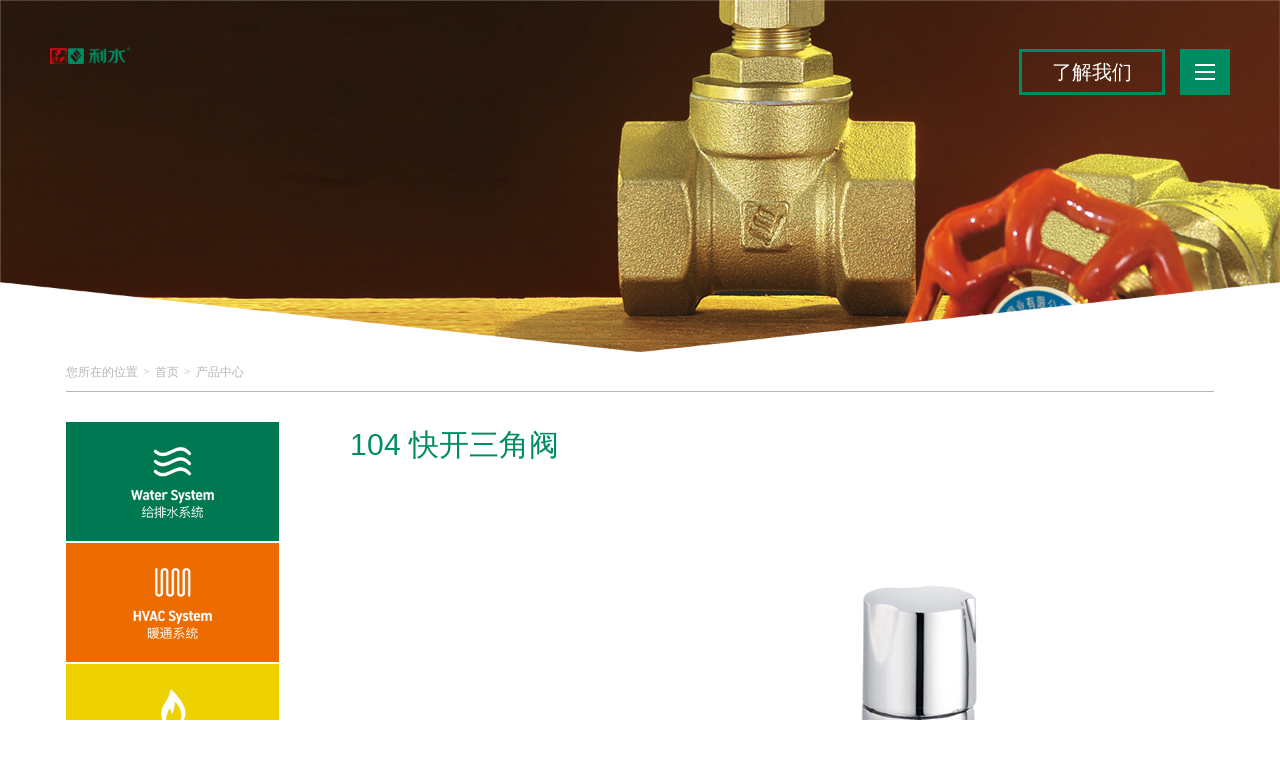

--- FILE ---
content_type: text/html; charset=utf-8
request_url: http://www.chinalishui.com/Home/Info/269
body_size: 4145
content:

<!DOCTYPE html>
<html>
<head>
    <meta http-equiv="Content-type" content="text/html; charset=utf-8">
    <title>104 快开三角阀</title>
    <meta name="viewport" content="width=device-width, initial-scale=1, maximum-scale=1">
    <meta name="keywords" itemprop="keywords" content="104 快开三角阀" />
    <meta name="description" itemprop="description" content="" />
    <link href="/css/style.css" rel="stylesheet" type="text/css" />
    <script src="/js/htmlboutique.min.js" rel="stylesheet" media="screen" type="text/javascript"></script>
    <script type="text/javascript" src="/js/jquery1.42.min.js"></script>
    <script type="text/javascript" src="/js/jquery.SuperSlide.2.1.1.js"></script>
    <script src="/js/TouchSlide.1.1.js"></script>
    <script type="text/javascript" src="/js/main.js"></script>
    
</head>
<body> 
    <header class="header">
        <div class="shell">
            <a title="Homepage" href="/" class="logo">利水</a>
            <div class="header-actions">
                <a title="Request Pricing" href="/Home/About" class="btn btn-default btn-default-alt btn-default-lg">了解我们</a>
                <a title="Navigation" href="#" class="nav-trigger">
                    <span></span>
                    <span></span>
                    <span></span>
                </a>
            </div>
        </div>
    </header> 
    

<div class="aboutPic">
    <img src="/upload/20170524/165b251d-a426-4386-9ba2-7b946ba3b30f.jpg" onerror="this.src = '/img/proPic.png'" alt="">
</div>
<div class="proClpass">
    <div class="topUrl">
        您所在的位置<a href="/">首页</a><a href="/Home/Product">产品中心</a>
    </div>

    <div class="LeftMenu">
        <div class="sideMenu" style="margin:0 auto">
            <h3 class="color1"><img src="/img/categories01.png" style="width: 83px;" alt="" /></h3>
            <ul>
                        <li><a href="/Home/ProductList/002001001">球阀</a></li>
        <li><a href="/Home/ProductList/002001002">水嘴</a></li>
        <li><a href="/Home/ProductList/002001003">PP-R球阀</a></li>
        <li><a href="/Home/ProductList/002001004">浮球阀</a></li>
        <li><a href="/Home/ProductList/002001005">闸阀</a></li>
        <li><a href="/Home/ProductList/002001006">截止阀</a></li>
        <li><a href="/Home/ProductList/002001007">止回阀</a></li>
        <li><a href="/Home/ProductList/002001008">过滤器</a></li>
        <li><a href="/Home/ProductList/002001009">减压阀</a></li>
        <li><a href="/Home/ProductList/002001010">法兰</a></li>
        <li><a href="/Home/ProductList/002001011">铸铁铸钢阀门</a></li>
        <li><a href="/Home/ProductList/002001012">PVC排水管材管件</a></li>
        <li><a href="/Home/ProductList/002001013">PVC电工电力管</a></li>
        <li><a href="/Home/ProductList/002001014">PP-R给水管材管件</a></li>
        <li><a href="/Home/ProductList/002001015">PE-RT地暖管</a></li>
        <li><a href="/Home/ProductList/002001016">PE管材管件</a></li>
        <li><a href="/Home/ProductList/002001017">水暖五金</a></li>

            </ul>

            <h3 class="color2"><img src="/img/categories02.png" style="width: 83px;" alt="" /></h3>
            <ul>
                        <li><a href="/Home/ProductList/002002001">混水控制中心</a></li>
        <li><a href="/Home/ProductList/002002002">分水器</a></li>
        <li><a href="/Home/ProductList/002002003">暖通自控</a></li>
        <li><a href="/Home/ProductList/002002004">温控阀</a></li>
        <li><a href="/Home/ProductList/002002005">H阀</a></li>
        <li><a href="/Home/ProductList/002002006">中央空调自控</a></li>
        <li><a href="/Home/ProductList/002002007">暖通专用阀</a></li>
        <li><a href="/Home/ProductList/002002008">楼宇自控系统</a></li>

            </ul>
            <h3 class="color3"><img src="/img/categories03.png" style="width: 83px;" alt="" /></h3>
            <ul>
                        <li><a href="/Home/ProductList/002003001">燃气波纹软管（非定尺）</a></li>
        <li><a href="/Home/ProductList/002003002">燃气波纹软管（定尺）</a></li>
        <li><a href="/Home/ProductList/002003003">燃气阀</a></li>
        <li><a href="/Home/ProductList/002003004">燃气安装工具</a></li>

            </ul>
        </div><!-- sideMenu End -->
        <script type="text/javascript">
			jQuery(".sideMenu").slide({
				titCell:"h3", //鼠标触发对象
				targetCell:"ul", //与titCell一一对应，第n个titCell控制第n个targetCell的显示隐藏
				effect:"slideDown", //targetCell下拉效果
				delayTime:300 , //效果时间
				triggerTime:150, //鼠标延迟触发时间（默认150）
				defaultPlay:false,//默认是否执行效果（默认true）
				returnDefault:true, //鼠标从.sideMen移走后返回默认状态（默认false）
				defaultIndex:1,
				trigger:"click",
				});
        </script>
        <div class="download">
            <div class="picShow"><a href=""></a></div>
            <p>利水产品画册，欢迎浏览或下载！</p>
            <h3><a href="">>转至样本下载界面</a></h3>
        </div>
    </div>
    <div class="right_Pro">
            <h4>104 快开三角阀</h4>
            <div class="infopic"><img src="/upload/20170617/20b45d7c-1290-4596-8ba8-6dbb023c81de.jpg" alt=""></div>
        <div class="line"></div>
        <div class="infotext">
            <p><img src="/upload/20170606/6363235948730840526671908.jpg" title="104 快开三角阀-1.jpg" alt="104 快开三角阀-1.jpg"/></p>
        </div>
        <div class="pageUrl">
          <a href='/Home/Info/268'>上一个：103 快开三角阀</a>
          <a href='/Home/Info/270'>下一个：105 快开三角阀</a>
            <a href="javascript:history.go(-1)">返回</a>
        </div>
    </div>
</div>
<div class="clear"></div>
    <div class="tel_email_ico">
        <h1><img src="/img/three_ico.png"></h1>
        <p>我们随时为您的所有利水产品提供帮助<br />从系统到配件，通过电话、聊天或者电子邮件获取支持</p>
    </div>
    <div class="footer">
        <div class="mian">
            <div class="leftLogo"><img src="/img/footer_logo.png" alt="浙江利水"></div>
            <dl>
                <dt><a href="/Home/About">关于利水</a></dt>
                            <dd><a href="/Home/About/001001">企业概况</a></dd>
                            <dd><a href="/Home/History">发展史</a></dd>
                            <dd><a href="/Home/Process">工艺流程</a></dd>
                            <dd><a href="/Home/Workshop">生产车间</a></dd>
                            <dd><a href="/Home/Pesting">检测中心</a></dd>
                            <dd><a href="/Home/Storage">产品储备</a></dd>
                            <dd><a href="/Home/Base">品牌支持</a></dd>
            </dl>
            <dl>
                <dt><a href="/Home/Product">产品中心</a></dt>
                            <dd><a href="/Home/ProductList/002001">给排水系统</a></dd>
                            <dd><a href="/Home/ProductList/002003">暖通系统</a></dd>
                            <dd><a href="/Home/ProductList/002002">燃气系统</a></dd>
                            <dd><a href="/Home/Cases">工程案例</a></dd>
                            <dd><a href="/Home/Download">下载区域</a></dd>
            </dl>
            <dl>
                <dt><a href="/Home/News">信息中心</a></dt>
                            <dd><a href="/Home/News/003001">企业动态</a></dd>
                            <dd><a href="/Home/News/003002">展会活动</a></dd>
            </dl>
            <dl>
                <dt><a href="/Home/Service">服务中心</a></dt>
                            <dd><a href="/Home/Service">售后服务</a></dd>
                            <dd><a href="/Home/Contact">联系我们</a></dd>
                            <dd><a href="/Home/Feedback">留言咨询</a></dd>
            </dl>

            <div class="right_Contact">
                <p class="txtdes">
                    &copy; All Rights Reserved 1992-2026<br />
                    Zhejiang Lishui Copper Industry Co.,ltd.  <br />
                    浙江利水科技股份有限公司<br />
                    服务机构：<a href="http://www.abc1980.cn" target="_blank">ABC品牌营销&思聚网络</a><br />
                    浙ICP备16012818<br />
                    <script type="text/javascript">var cnzz_protocol = (("https:" == document.location.protocol) ? " https://" : " http://");document.write(unescape("%3Cspan id='cnzz_stat_icon_1262119802'%3E%3C/span%3E%3Cscript src='" + cnzz_protocol + "s13.cnzz.com/stat.php%3Fid%3D1262119802%26show%3Dpic1' type='text/javascript'%3E%3C/script%3E"));</script>
                </p>
            </div>
        </div>
        <div class="clear"></div>
        <div class="bottom">
            <p>友情链接：
                <a href="http://www.chinalishui.cn/shtml/productlist/002001.html" target="_blank">PVC排水管材管件</a> | 
                <a href="http://www.chinalishui.cn/shtml/productlist/002002.html" target="_blank">PVC电工电力管</a> | 
                <a href="http://www.chinalishui.cn/shtml/productlist/002003.html" target="_blank">PPR给水管材管件</a> | 
                <a href="http://www.chinalishui.cn/shtml/productlist/002004.html" target="_blank">PE-RT地暖管</a> | 
                <a href="http://www.chinalishui.cn/shtml/productlist/002005.html" target="_blank">PE管材管件</a> | 
                <a href="/Home/ProductList/002001017" target="_blank">水暖五金</a>
            </p>
            <p><a target='_blank'  href='http://idinfo.zjaic.gov.cn//bscx.do?method=lzxx&id=3310213310216000014183'><img src='http://idinfo.zjaic.gov.cn//login.do?method=createLZ&id=3310213310216000014183'/></a></p>
            
        </div>
    </div>
   
    <div class="sidebar scroll-fix">
        <div class="sidebar-inner">
            <div class="sidebar-actions">
                <a href="#" class="link-close">
                    <i class="ico-close"></i>
                </a>
            </div>
            <ul class="widgets">
                <li class="widget widget-nav">
                    <nav class="nav">
                        <ul>
                            <li>
                                <a title="Home" href="/">返回首页</a>
                            </li>
            <li>
                <a href="/Home/About">关于利水</a>
                <ul>
                                <li><a href="/Home/About/001001">企业概况</a></li>
                                <li><a href="/Home/History">发展史</a></li>
                                <li><a href="/Home/Process">工艺流程</a></li>
                                <li><a href="/Home/Workshop">生产车间</a></li>
                                <li><a href="/Home/Pesting">检测中心</a></li>
                                <li><a href="/Home/Storage">产品储备</a></li>
                                <li><a href="/Home/Base">品牌支持</a></li>
                </ul>
            </li>
            <li>
                <a href="/Home/Product">产品中心</a>
                <ul>
                                <li><a href="/Home/ProductList/002001">给排水系统</a></li>
                                <li><a href="/Home/ProductList/002003">暖通系统</a></li>
                                <li><a href="/Home/ProductList/002002">燃气系统</a></li>
                                <li><a href="/Home/Cases">工程案例</a></li>
                                <li><a href="/Home/Download">下载区域</a></li>
                </ul>
            </li>
            <li>
                <a href="/Home/News">信息中心</a>
                <ul>
                                <li><a href="/Home/News/003001">企业动态</a></li>
                                <li><a href="/Home/News/003002">展会活动</a></li>
                </ul>
            </li>
            <li>
                <a href="/Home/Service">服务中心</a>
                <ul>
                                <li><a href="/Home/Service">售后服务</a></li>
                                <li><a href="/Home/Contact">联系我们</a></li>
                                <li><a href="/Home/Feedback">留言咨询</a></li>
                </ul>
            </li>

                        </ul>
                    </nav><!-- /.nav -->
                </li><!-- /.widget widget-nav -->
                <li class="widget widget-contact">
                    <ul>
                        <li>
                            <a title="400-8818-518" class="link-public" href="tel:400-8818-518">
                                <strong>免费服务热线:</strong><br />400-8818-518
                            </a>
                        </li>
                    </ul>
                </li><!-- /.widget widget-contact -->
                <li class="widget widget-subscribe">
                    <div class="subscribe">
                        <!--<label for="mce-EMAIL"></label>
                        <p></p>-->
                        <!-- Begin MailChimp Signup Form -->
                        <div id="mc_embed_signup">
                            <form action="#" method="post" id="mc-embedded-subscribe-form" name="mc-embedded-subscribe-form" class="validate" target="_blank" novalidate="">
                                <div id="mc_embed_signup_scroll">
                                    <input type="email" value="" name="MERGE0" class="subscribe-field email" id="mce-EMAIL" placeholder="lishui@chinalishui.com" required="">
                                    <button type="submit" class="subscribe-btn button" name="submit" title="Subscribe">
                                        <i class="fa fa-send-o"></i>
                                    </button>
                                </div>
                            </form>
                        </div><!--End mc_embed_signup-->
                    </div><!-- /.subscribe -->
                </li><!-- /.widget widget-subscribe -->

                <li class="widget widget-link">
                    <ul>
                        <li>
                            <a title="友情链接" href="http://www.chinalishui.cn" target="_blank">
                                友情链接：江西利水管材管件生产基地
                            </a>
                        </li>
                    </ul>
                </li><!-- /.widget widget-contact -->
            </ul><!-- /.widgets -->
        </div><!-- /.sidebar-inner -->
    </div> 
    <script>
var _hmt = _hmt || [];
(function() {
  var hm = document.createElement("script");
  hm.src = "https://hm.baidu.com/hm.js?da5c1e4763100b39ba3834ad66299e6b";
  var s = document.getElementsByTagName("script")[0]; 
  s.parentNode.insertBefore(hm, s);
})();
(function(){
    var bp = document.createElement('script');
    var curProtocol = window.location.protocol.split(':')[0];
    if (curProtocol === 'https') {
        bp.src = 'https://zz.bdstatic.com/linksubmit/push.js';        
    }
    else {
        bp.src = 'http://push.zhanzhang.baidu.com/push.js';
    }
    var s = document.getElementsByTagName("script")[0];
    s.parentNode.insertBefore(bp, s);
})();
</script>

</body>
</html>

--- FILE ---
content_type: text/css
request_url: http://www.chinalishui.com/css/style.css
body_size: 222907
content:
@font-face {
	font-family:'FontAwesome';src:url(../fonts/fontawesome-webfont.eot?v=4.6.1);
	src:url(../fonts/fontawesome-webfont.eot?#iefix&v=4.6.1) format('embedded-opentype'),
	url(../fonts/fontawesome-webfont.woff2?v=4.6.1) format('woff2'),
	url(../fonts/fontawesome-webfont.woff?v=4.6.1) format('woff'),
	url(../fonts/fontawesome-webfont.ttf?v=4.6.1) format('truetype'),
	url(../fonts/fontawesome-webfont.svg?v=4.6.1#fontawesomeregular) format('svg');
	font-weight:400;
	font-style:normal
}
@font-face {
	font-family: 'Conv_HelveticaNeueLTW1G-LtCn';
	src: url('../fonts/HelveticaNeueLTW1G-LtCn.eot');
	src: local('☺'), url('../fonts/HelveticaNeueLTW1G-LtCn.woff') format('woff'), url('../fonts/HelveticaNeueLTW1G-LtCn.ttf') format('truetype'), url('../fonts/HelveticaNeueLTW1G-LtCn.svg') format('svg');
	font-weight: normal;
	font-style: normal;
}
body{
	font-family: "Microsoft Yahei";
}




.fa {
	display: inline-block;
	font: normal normal normal 14px/1 FontAwesome;
	font-size: inherit;
	text-rendering: auto;
	-webkit-font-smoothing: antialiased;
	-moz-osx-font-smoothing: grayscale
}

.fa-lg {
	font-size: 1.33333333em;
	line-height: .75em;
	vertical-align: -15%
}

.fa-2x {
	font-size: 2em
}

.fa-3x {
	font-size: 3em
}

.fa-4x {
	font-size: 4em
}

.fa-5x {
	font-size: 5em
}

.fa-fw {
	width: 1.28571429em;
	text-align: center
}

.fa-ul {
	padding-left: 0;
	margin-left: 2.14285714em;
	list-style-type: none
}

.fa-ul>li {
	position: relative
}

.fa-li {
	position: absolute;
	left: -2.14285714em;
	width: 2.14285714em;
	top: .14285714em;
	text-align: center
}

.fa-li.fa-lg {
	left: -1.85714286em
}

.fa-border {
	padding: .2em .25em .15em;
	border: solid .08em #eee;
	border-radius: .1em
}

.fa-pull-left {
	float: left
}

.fa-pull-right {
	float: right
}

.fa.fa-pull-left {
	margin-right: .3em
}

.fa.fa-pull-right {
	margin-left: .3em
}

.pull-right {
	float: right
}

.pull-left {
	float: left
}

.fa.pull-left {
	margin-right: .3em
}

.fa.pull-right {
	margin-left: .3em
}

.fa-spin {
	-webkit-animation: fa-spin 2s infinite linear;
	animation: fa-spin 2s infinite linear
}

.fa-pulse {
	-webkit-animation: fa-spin 1s infinite steps(8);
	animation: fa-spin 1s infinite steps(8)
}

@-webkit-keyframes fa-spin {
	0% {
		-webkit-transform: rotate(0deg);
		transform: rotate(0deg)
	}

	100% {
		-webkit-transform: rotate(359deg);
		transform: rotate(359deg)
	}
}

@keyframes fa-spin {
	0% {
		-webkit-transform: rotate(0deg);
		transform: rotate(0deg)
	}

	100% {
		-webkit-transform: rotate(359deg);
		transform: rotate(359deg)
	}
}

.fa-rotate-90 {
	-ms-filter: "progid:DXImageTransform.Microsoft.BasicImage(rotation=1)";
	-webkit-transform: rotate(90deg);
	-ms-transform: rotate(90deg);
	transform: rotate(90deg)
}

.fa-rotate-180 {
	-ms-filter: "progid:DXImageTransform.Microsoft.BasicImage(rotation=2)";
	-webkit-transform: rotate(180deg);
	-ms-transform: rotate(180deg);
	transform: rotate(180deg)
}

.fa-rotate-270 {
	-ms-filter: "progid:DXImageTransform.Microsoft.BasicImage(rotation=3)";
	-webkit-transform: rotate(270deg);
	-ms-transform: rotate(270deg);
	transform: rotate(270deg)
}

.fa-flip-horizontal {
	-ms-filter: "progid:DXImageTransform.Microsoft.BasicImage(rotation=0, mirror=1)";
	-webkit-transform: scale(-1,1);
	-ms-transform: scale(-1,1);
	transform: scale(-1,1)
}

.fa-flip-vertical {
	-ms-filter: "progid:DXImageTransform.Microsoft.BasicImage(rotation=2, mirror=1)";
	-webkit-transform: scale(1,-1);
	-ms-transform: scale(1,-1);
	transform: scale(1,-1)
}

:root .fa-rotate-90,:root .fa-rotate-180,:root .fa-rotate-270,:root .fa-flip-horizontal,:root .fa-flip-vertical {
	filter: none
}

.fa-stack {
	position: relative;
	display: inline-block;
	width: 2em;
	height: 2em;
	line-height: 2em;
	vertical-align: middle
}

.fa-stack-1x,.fa-stack-2x {
	position: absolute;
	left: 0;
	width: 100%;
	text-align: center
}

.fa-stack-1x {
	line-height: inherit
}

.fa-stack-2x {
	font-size: 2em
}

.fa-inverse {
	color: #fff
}

.fa-glass:before {
	content: "\f000"
}

.fa-music:before {
	content: "\f001"
}

.fa-search:before {
	content: "\f002"
}

.fa-envelope-o:before {
	content: "\f003"
}

.fa-heart:before {
	content: "\f004"
}

.fa-star:before {
	content: "\f005"
}

.fa-star-o:before {
	content: "\f006"
}

.fa-user:before {
	content: "\f007"
}

.fa-film:before {
	content: "\f008"
}

.fa-th-large:before {
	content: "\f009"
}

.fa-th:before {
	content: "\f00a"
}

.fa-th-list:before {
	content: "\f00b"
}

.fa-check:before {
	content: "\f00c"
}

.fa-remove:before,.fa-close:before,.fa-times:before {
	content: "\f00d"
}

.fa-search-plus:before {
	content: "\f00e"
}

.fa-search-minus:before {
	content: "\f010"
}

.fa-power-off:before {
	content: "\f011"
}

.fa-signal:before {
	content: "\f012"
}

.fa-gear:before,.fa-cog:before {
	content: "\f013"
}

.fa-trash-o:before {
	content: "\f014"
}

.fa-home:before {
	content: "\f015"
}

.fa-file-o:before {
	content: "\f016"
}

.fa-clock-o:before {
	content: "\f017"
}

.fa-road:before {
	content: "\f018"
}

.fa-download:before {
	content: "\f019"
}

.fa-arrow-circle-o-down:before {
	content: "\f01a"
}

.fa-arrow-circle-o-up:before {
	content: "\f01b"
}

.fa-inbox:before {
	content: "\f01c"
}

.fa-play-circle-o:before {
	content: "\f01d"
}

.fa-rotate-right:before,.fa-repeat:before {
	content: "\f01e"
}

.fa-refresh:before {
	content: "\f021"
}

.fa-list-alt:before {
	content: "\f022"
}

.fa-lock:before {
	content: "\f023"
}

.fa-flag:before {
	content: "\f024"
}

.fa-headphones:before {
	content: "\f025"
}

.fa-volume-off:before {
	content: "\f026"
}

.fa-volume-down:before {
	content: "\f027"
}

.fa-volume-up:before {
	content: "\f028"
}

.fa-qrcode:before {
	content: "\f029"
}

.fa-barcode:before {
	content: "\f02a"
}

.fa-tag:before {
	content: "\f02b"
}

.fa-tags:before {
	content: "\f02c"
}

.fa-book:before {
	content: "\f02d"
}

.fa-bookmark:before {
	content: "\f02e"
}

.fa-print:before {
	content: "\f02f"
}

.fa-camera:before {
	content: "\f030"
}

.fa-font:before {
	content: "\f031"
}

.fa-bold:before {
	content: "\f032"
}

.fa-italic:before {
	content: "\f033"
}

.fa-text-height:before {
	content: "\f034"
}

.fa-text-width:before {
	content: "\f035"
}

.fa-align-left:before {
	content: "\f036"
}

.fa-align-center:before {
	content: "\f037"
}

.fa-align-right:before {
	content: "\f038"
}

.fa-align-justify:before {
	content: "\f039"
}

.fa-list:before {
	content: "\f03a"
}

.fa-dedent:before,.fa-outdent:before {
	content: "\f03b"
}

.fa-indent:before {
	content: "\f03c"
}

.fa-video-camera:before {
	content: "\f03d"
}

.fa-photo:before,.fa-image:before,.fa-picture-o:before {
	content: "\f03e"
}

.fa-pencil:before {
	content: "\f040"
}

.fa-map-marker:before {
	content: "\f041"
}

.fa-adjust:before {
	content: "\f042"
}

.fa-tint:before {
	content: "\f043"
}

.fa-edit:before,.fa-pencil-square-o:before {
	content: "\f044"
}

.fa-share-square-o:before {
	content: "\f045"
}

.fa-check-square-o:before {
	content: "\f046"
}

.fa-arrows:before {
	content: "\f047"
}

.fa-step-backward:before {
	content: "\f048"
}

.fa-fast-backward:before {
	content: "\f049"
}

.fa-backward:before {
	content: "\f04a"
}

.fa-play:before {
	content: "\f04b"
}

.fa-pause:before {
	content: "\f04c"
}

.fa-stop:before {
	content: "\f04d"
}

.fa-forward:before {
	content: "\f04e"
}

.fa-fast-forward:before {
	content: "\f050"
}

.fa-step-forward:before {
	content: "\f051"
}

.fa-eject:before {
	content: "\f052"
}

.fa-chevron-left:before {
	content: "\f053"
}

.fa-chevron-right:before {
	content: "\f054"
}

.fa-plus-circle:before {
	content: "\f055"
}

.fa-minus-circle:before {
	content: "\f056"
}

.fa-times-circle:before {
	content: "\f057"
}

.fa-check-circle:before {
	content: "\f058"
}

.fa-question-circle:before {
	content: "\f059"
}

.fa-info-circle:before {
	content: "\f05a"
}

.fa-crosshairs:before {
	content: "\f05b"
}

.fa-times-circle-o:before {
	content: "\f05c"
}

.fa-check-circle-o:before {
	content: "\f05d"
}

.fa-ban:before {
	content: "\f05e"
}

.fa-arrow-left:before {
	content: "\f060"
}

.fa-arrow-right:before {
	content: "\f061"
}

.fa-arrow-up:before {
	content: "\f062"
}

.fa-arrow-down:before {
	content: "\f063"
}

.fa-mail-forward:before,.fa-share:before {
	content: "\f064"
}

.fa-expand:before {
	content: "\f065"
}

.fa-compress:before {
	content: "\f066"
}

.fa-plus:before {
	content: "\f067"
}

.fa-minus:before {
	content: "\f068"
}

.fa-asterisk:before {
	content: "\f069"
}

.fa-exclamation-circle:before {
	content: "\f06a"
}

.fa-gift:before {
	content: "\f06b"
}

.fa-leaf:before {
	content: "\f06c"
}

.fa-fire:before {
	content: "\f06d"
}

.fa-eye:before {
	content: "\f06e"
}

.fa-eye-slash:before {
	content: "\f070"
}

.fa-warning:before,.fa-exclamation-triangle:before {
	content: "\f071"
}

.fa-plane:before {
	content: "\f072"
}

.fa-calendar:before {
	content: "\f073"
}

.fa-random:before {
	content: "\f074"
}

.fa-comment:before {
	content: "\f075"
}

.fa-magnet:before {
	content: "\f076"
}

.fa-chevron-up:before {
	content: "\f077"
}

.fa-chevron-down:before {
	content: "\f078"
}

.fa-retweet:before {
	content: "\f079"
}

.fa-shopping-cart:before {
	content: "\f07a"
}

.fa-folder:before {
	content: "\f07b"
}

.fa-folder-open:before {
	content: "\f07c"
}

.fa-arrows-v:before {
	content: "\f07d"
}

.fa-arrows-h:before {
	content: "\f07e"
}

.fa-bar-chart-o:before,.fa-bar-chart:before {
	content: "\f080"
}

.fa-twitter-square:before {
	content: "\f081"
}

.fa-facebook-square:before {
	content: "\f082"
}

.fa-camera-retro:before {
	content: "\f083"
}

.fa-key:before {
	content: "\f084"
}

.fa-gears:before,.fa-cogs:before {
	content: "\f085"
}

.fa-comments:before {
	content: "\f086"
}

.fa-thumbs-o-up:before {
	content: "\f087"
}

.fa-thumbs-o-down:before {
	content: "\f088"
}

.fa-star-half:before {
	content: "\f089"
}

.fa-heart-o:before {
	content: "\f08a"
}

.fa-sign-out:before {
	content: "\f08b"
}

.fa-linkedin-square:before {
	content: "\f08c"
}

.fa-thumb-tack:before {
	content: "\f08d"
}

.fa-external-link:before {
	content: "\f08e"
}

.fa-sign-in:before {
	content: "\f090"
}

.fa-trophy:before {
	content: "\f091"
}

.fa-github-square:before {
	content: "\f092"
}

.fa-upload:before {
	content: "\f093"
}

.fa-lemon-o:before {
	content: "\f094"
}

.fa-phone:before {
	content: "\f095"
}

.fa-square-o:before {
	content: "\f096"
}

.fa-bookmark-o:before {
	content: "\f097"
}

.fa-phone-square:before {
	content: "\f098"
}

.fa-twitter:before {
	content: "\f099"
}

.fa-facebook-f:before,.fa-facebook:before {
	content: "\f09a"
}

.fa-github:before {
	content: "\f09b"
}

.fa-unlock:before {
	content: "\f09c"
}

.fa-credit-card:before {
	content: "\f09d"
}

.fa-feed:before,.fa-rss:before {
	content: "\f09e"
}

.fa-hdd-o:before {
	content: "\f0a0"
}

.fa-bullhorn:before {
	content: "\f0a1"
}

.fa-bell:before {
	content: "\f0f3"
}

.fa-certificate:before {
	content: "\f0a3"
}

.fa-hand-o-right:before {
	content: "\f0a4"
}

.fa-hand-o-left:before {
	content: "\f0a5"
}

.fa-hand-o-up:before {
	content: "\f0a6"
}

.fa-hand-o-down:before {
	content: "\f0a7"
}

.fa-arrow-circle-left:before {
	content: "\f0a8"
}

.fa-arrow-circle-right:before {
	content: "\f0a9"
}

.fa-arrow-circle-up:before {
	content: "\f0aa"
}

.fa-arrow-circle-down:before {
	content: "\f0ab"
}

.fa-globe:before {
	content: "\f0ac"
}

.fa-wrench:before {
	content: "\f0ad"
}

.fa-tasks:before {
	content: "\f0ae"
}

.fa-filter:before {
	content: "\f0b0"
}

.fa-briefcase:before {
	content: "\f0b1"
}

.fa-arrows-alt:before {
	content: "\f0b2"
}

.fa-group:before,.fa-users:before {
	content: "\f0c0"
}

.fa-chain:before,.fa-link:before {
	content: "\f0c1"
}

.fa-cloud:before {
	content: "\f0c2"
}

.fa-flask:before {
	content: "\f0c3"
}

.fa-cut:before,.fa-scissors:before {
	content: "\f0c4"
}

.fa-copy:before,.fa-files-o:before {
	content: "\f0c5"
}

.fa-paperclip:before {
	content: "\f0c6"
}

.fa-save:before,.fa-floppy-o:before {
	content: "\f0c7"
}

.fa-square:before {
	content: "\f0c8"
}

.fa-navicon:before,.fa-reorder:before,.fa-bars:before {
	content: "\f0c9"
}

.fa-list-ul:before {
	content: "\f0ca"
}

.fa-list-ol:before {
	content: "\f0cb"
}

.fa-strikethrough:before {
	content: "\f0cc"
}

.fa-underline:before {
	content: "\f0cd"
}

.fa-table:before {
	content: "\f0ce"
}

.fa-magic:before {
	content: "\f0d0"
}

.fa-truck:before {
	content: "\f0d1"
}

.fa-pinterest:before {
	content: "\f0d2"
}

.fa-pinterest-square:before {
	content: "\f0d3"
}

.fa-google-plus-square:before {
	content: "\f0d4"
}

.fa-google-plus:before {
	content: "\f0d5"
}

.fa-money:before {
	content: "\f0d6"
}

.fa-caret-down:before {
	content: "\f0d7"
}

.fa-caret-up:before {
	content: "\f0d8"
}

.fa-caret-left:before {
	content: "\f0d9"
}

.fa-caret-right:before {
	content: "\f0da"
}

.fa-columns:before {
	content: "\f0db"
}

.fa-unsorted:before,.fa-sort:before {
	content: "\f0dc"
}

.fa-sort-down:before,.fa-sort-desc:before {
	content: "\f0dd"
}

.fa-sort-up:before,.fa-sort-asc:before {
	content: "\f0de"
}

.fa-envelope:before {
	content: "\f0e0"
}

.fa-linkedin:before {
	content: "\f0e1"
}

.fa-rotate-left:before,.fa-undo:before {
	content: "\f0e2"
}

.fa-legal:before,.fa-gavel:before {
	content: "\f0e3"
}

.fa-dashboard:before,.fa-tachometer:before {
	content: "\f0e4"
}

.fa-comment-o:before {
	content: "\f0e5"
}

.fa-comments-o:before {
	content: "\f0e6"
}

.fa-flash:before,.fa-bolt:before {
	content: "\f0e7"
}

.fa-sitemap:before {
	content: "\f0e8"
}

.fa-umbrella:before {
	content: "\f0e9"
}

.fa-paste:before,.fa-clipboard:before {
	content: "\f0ea"
}

.fa-lightbulb-o:before {
	content: "\f0eb"
}

.fa-exchange:before {
	content: "\f0ec"
}

.fa-cloud-download:before {
	content: "\f0ed"
}

.fa-cloud-upload:before {
	content: "\f0ee"
}

.fa-user-md:before {
	content: "\f0f0"
}

.fa-stethoscope:before {
	content: "\f0f1"
}

.fa-suitcase:before {
	content: "\f0f2"
}

.fa-bell-o:before {
	content: "\f0a2"
}

.fa-coffee:before {
	content: "\f0f4"
}

.fa-cutlery:before {
	content: "\f0f5"
}

.fa-file-text-o:before {
	content: "\f0f6"
}

.fa-building-o:before {
	content: "\f0f7"
}

.fa-hospital-o:before {
	content: "\f0f8"
}

.fa-ambulance:before {
	content: "\f0f9"
}

.fa-medkit:before {
	content: "\f0fa"
}

.fa-fighter-jet:before {
	content: "\f0fb"
}

.fa-beer:before {
	content: "\f0fc"
}

.fa-h-square:before {
	content: "\f0fd"
}

.fa-plus-square:before {
	content: "\f0fe"
}

.fa-angle-double-left:before {
	content: "\f100"
}

.fa-angle-double-right:before {
	content: "\f101"
}

.fa-angle-double-up:before {
	content: "\f102"
}

.fa-angle-double-down:before {
	content: "\f103"
}

.fa-angle-left:before {
	content: "\f104"
}

.fa-angle-right:before {
	content: "\f105"
}

.fa-angle-up:before {
	content: "\f106"
}

.fa-angle-down:before {
	content: "\f107"
}

.fa-desktop:before {
	content: "\f108"
}

.fa-laptop:before {
	content: "\f109"
}

.fa-tablet:before {
	content: "\f10a"
}

.fa-mobile-phone:before,.fa-mobile:before {
	content: "\f10b"
}

.fa-circle-o:before {
	content: "\f10c"
}

.fa-quote-left:before {
	content: "\f10d"
}

.fa-quote-right:before {
	content: "\f10e"
}

.fa-spinner:before {
	content: "\f110"
}

.fa-circle:before {
	content: "\f111"
}

.fa-mail-reply:before,.fa-reply:before {
	content: "\f112"
}

.fa-github-alt:before {
	content: "\f113"
}

.fa-folder-o:before {
	content: "\f114"
}

.fa-folder-open-o:before {
	content: "\f115"
}

.fa-smile-o:before {
	content: "\f118"
}

.fa-frown-o:before {
	content: "\f119"
}

.fa-meh-o:before {
	content: "\f11a"
}

.fa-gamepad:before {
	content: "\f11b"
}

.fa-keyboard-o:before {
	content: "\f11c"
}

.fa-flag-o:before {
	content: "\f11d"
}

.fa-flag-checkered:before {
	content: "\f11e"
}

.fa-terminal:before {
	content: "\f120"
}

.fa-code:before {
	content: "\f121"
}

.fa-mail-reply-all:before,.fa-reply-all:before {
	content: "\f122"
}

.fa-star-half-empty:before,.fa-star-half-full:before,.fa-star-half-o:before {
	content: "\f123"
}

.fa-location-arrow:before {
	content: "\f124"
}

.fa-crop:before {
	content: "\f125"
}

.fa-code-fork:before {
	content: "\f126"
}

.fa-unlink:before,.fa-chain-broken:before {
	content: "\f127"
}

.fa-question:before {
	content: "\f128"
}

.fa-info:before {
	content: "\f129"
}

.fa-exclamation:before {
	content: "\f12a"
}

.fa-superscript:before {
	content: "\f12b"
}

.fa-subscript:before {
	content: "\f12c"
}

.fa-eraser:before {
	content: "\f12d"
}

.fa-puzzle-piece:before {
	content: "\f12e"
}

.fa-microphone:before {
	content: "\f130"
}

.fa-microphone-slash:before {
	content: "\f131"
}

.fa-shield:before {
	content: "\f132"
}

.fa-calendar-o:before {
	content: "\f133"
}

.fa-fire-extinguisher:before {
	content: "\f134"
}

.fa-rocket:before {
	content: "\f135"
}

.fa-maxcdn:before {
	content: "\f136"
}

.fa-chevron-circle-left:before {
	content: "\f137"
}

.fa-chevron-circle-right:before {
	content: "\f138"
}

.fa-chevron-circle-up:before {
	content: "\f139"
}

.fa-chevron-circle-down:before {
	content: "\f13a"
}

.fa-html5:before {
	content: "\f13b"
}

.fa-css3:before {
	content: "\f13c"
}

.fa-anchor:before {
	content: "\f13d"
}

.fa-unlock-alt:before {
	content: "\f13e"
}

.fa-bullseye:before {
	content: "\f140"
}

.fa-ellipsis-h:before {
	content: "\f141"
}

.fa-ellipsis-v:before {
	content: "\f142"
}

.fa-rss-square:before {
	content: "\f143"
}

.fa-play-circle:before {
	content: "\f144"
}

.fa-ticket:before {
	content: "\f145"
}

.fa-minus-square:before {
	content: "\f146"
}

.fa-minus-square-o:before {
	content: "\f147"
}

.fa-level-up:before {
	content: "\f148"
}

.fa-level-down:before {
	content: "\f149"
}

.fa-check-square:before {
	content: "\f14a"
}

.fa-pencil-square:before {
	content: "\f14b"
}

.fa-external-link-square:before {
	content: "\f14c"
}

.fa-share-square:before {
	content: "\f14d"
}

.fa-compass:before {
	content: "\f14e"
}

.fa-toggle-down:before,.fa-caret-square-o-down:before {
	content: "\f150"
}

.fa-toggle-up:before,.fa-caret-square-o-up:before {
	content: "\f151"
}

.fa-toggle-right:before,.fa-caret-square-o-right:before {
	content: "\f152"
}

.fa-euro:before,.fa-eur:before {
	content: "\f153"
}

.fa-gbp:before {
	content: "\f154"
}

.fa-dollar:before,.fa-usd:before {
	content: "\f155"
}

.fa-rupee:before,.fa-inr:before {
	content: "\f156"
}

.fa-cny:before,.fa-rmb:before,.fa-yen:before,.fa-jpy:before {
	content: "\f157"
}

.fa-ruble:before,.fa-rouble:before,.fa-rub:before {
	content: "\f158"
}

.fa-won:before,.fa-krw:before {
	content: "\f159"
}

.fa-bitcoin:before,.fa-btc:before {
	content: "\f15a"
}

.fa-file:before {
	content: "\f15b"
}

.fa-file-text:before {
	content: "\f15c"
}

.fa-sort-alpha-asc:before {
	content: "\f15d"
}

.fa-sort-alpha-desc:before {
	content: "\f15e"
}

.fa-sort-amount-asc:before {
	content: "\f160"
}

.fa-sort-amount-desc:before {
	content: "\f161"
}

.fa-sort-numeric-asc:before {
	content: "\f162"
}

.fa-sort-numeric-desc:before {
	content: "\f163"
}

.fa-thumbs-up:before {
	content: "\f164"
}

.fa-thumbs-down:before {
	content: "\f165"
}

.fa-youtube-square:before {
	content: "\f166"
}

.fa-youtube:before {
	content: "\f167"
}

.fa-xing:before {
	content: "\f168"
}

.fa-xing-square:before {
	content: "\f169"
}

.fa-youtube-play:before {
	content: "\f16a"
}

.fa-dropbox:before {
	content: "\f16b"
}

.fa-stack-overflow:before {
	content: "\f16c"
}

.fa-instagram:before {
	content: "\f16d"
}

.fa-flickr:before {
	content: "\f16e"
}

.fa-adn:before {
	content: "\f170"
}

.fa-bitbucket:before {
	content: "\f171"
}

.fa-bitbucket-square:before {
	content: "\f172"
}

.fa-tumblr:before {
	content: "\f173"
}

.fa-tumblr-square:before {
	content: "\f174"
}

.fa-long-arrow-down:before {
	content: "\f175"
}

.fa-long-arrow-up:before {
	content: "\f176"
}

.fa-long-arrow-left:before {
	content: "\f177"
}

.fa-long-arrow-right:before {
	content: "\f178"
}

.fa-apple:before {
	content: "\f179"
}

.fa-windows:before {
	content: "\f17a"
}

.fa-android:before {
	content: "\f17b"
}

.fa-linux:before {
	content: "\f17c"
}

.fa-dribbble:before {
	content: "\f17d"
}

.fa-skype:before {
	content: "\f17e"
}

.fa-foursquare:before {
	content: "\f180"
}

.fa-trello:before {
	content: "\f181"
}

.fa-female:before {
	content: "\f182"
}

.fa-male:before {
	content: "\f183"
}

.fa-gittip:before,.fa-gratipay:before {
	content: "\f184"
}

.fa-sun-o:before {
	content: "\f185"
}

.fa-moon-o:before {
	content: "\f186"
}

.fa-archive:before {
	content: "\f187"
}

.fa-bug:before {
	content: "\f188"
}

.fa-vk:before {
	content: "\f189"
}

.fa-weibo:before {
	content: "\f18a"
}

.fa-renren:before {
	content: "\f18b"
}

.fa-pagelines:before {
	content: "\f18c"
}

.fa-stack-exchange:before {
	content: "\f18d"
}

.fa-arrow-circle-o-right:before {
	content: "\f18e"
}

.fa-arrow-circle-o-left:before {
	content: "\f190"
}

.fa-toggle-left:before,.fa-caret-square-o-left:before {
	content: "\f191"
}

.fa-dot-circle-o:before {
	content: "\f192"
}

.fa-wheelchair:before {
	content: "\f193"
}

.fa-vimeo-square:before {
	content: "\f194"
}

.fa-turkish-lira:before,.fa-try:before {
	content: "\f195"
}

.fa-plus-square-o:before {
	content: "\f196"
}

.fa-space-shuttle:before {
	content: "\f197"
}

.fa-slack:before {
	content: "\f198"
}

.fa-envelope-square:before {
	content: "\f199"
}

.fa-wordpress:before {
	content: "\f19a"
}

.fa-openid:before {
	content: "\f19b"
}

.fa-institution:before,.fa-bank:before,.fa-university:before {
	content: "\f19c"
}

.fa-mortar-board:before,.fa-graduation-cap:before {
	content: "\f19d"
}

.fa-yahoo:before {
	content: "\f19e"
}

.fa-google:before {
	content: "\f1a0"
}

.fa-reddit:before {
	content: "\f1a1"
}

.fa-reddit-square:before {
	content: "\f1a2"
}

.fa-stumbleupon-circle:before {
	content: "\f1a3"
}

.fa-stumbleupon:before {
	content: "\f1a4"
}

.fa-delicious:before {
	content: "\f1a5"
}

.fa-digg:before {
	content: "\f1a6"
}

.fa-pied-piper:before {
	content: "\f1a7"
}

.fa-pied-piper-alt:before {
	content: "\f1a8"
}

.fa-drupal:before {
	content: "\f1a9"
}

.fa-joomla:before {
	content: "\f1aa"
}

.fa-language:before {
	content: "\f1ab"
}

.fa-fax:before {
	content: "\f1ac"
}

.fa-building:before {
	content: "\f1ad"
}

.fa-child:before {
	content: "\f1ae"
}

.fa-paw:before {
	content: "\f1b0"
}

.fa-spoon:before {
	content: "\f1b1"
}

.fa-cube:before {
	content: "\f1b2"
}

.fa-cubes:before {
	content: "\f1b3"
}

.fa-behance:before {
	content: "\f1b4"
}

.fa-behance-square:before {
	content: "\f1b5"
}

.fa-steam:before {
	content: "\f1b6"
}

.fa-steam-square:before {
	content: "\f1b7"
}

.fa-recycle:before {
	content: "\f1b8"
}

.fa-automobile:before,.fa-car:before {
	content: "\f1b9"
}

.fa-cab:before,.fa-taxi:before {
	content: "\f1ba"
}

.fa-tree:before {
	content: "\f1bb"
}

.fa-spotify:before {
	content: "\f1bc"
}

.fa-deviantart:before {
	content: "\f1bd"
}

.fa-soundcloud:before {
	content: "\f1be"
}

.fa-database:before {
	content: "\f1c0"
}

.fa-file-pdf-o:before {
	content: "\f1c1"
}

.fa-file-word-o:before {
	content: "\f1c2"
}

.fa-file-excel-o:before {
	content: "\f1c3"
}

.fa-file-powerpoint-o:before {
	content: "\f1c4"
}

.fa-file-photo-o:before,.fa-file-picture-o:before,.fa-file-image-o:before {
	content: "\f1c5"
}

.fa-file-zip-o:before,.fa-file-archive-o:before {
	content: "\f1c6"
}

.fa-file-sound-o:before,.fa-file-audio-o:before {
	content: "\f1c7"
}

.fa-file-movie-o:before,.fa-file-video-o:before {
	content: "\f1c8"
}

.fa-file-code-o:before {
	content: "\f1c9"
}

.fa-vine:before {
	content: "\f1ca"
}

.fa-codepen:before {
	content: "\f1cb"
}

.fa-jsfiddle:before {
	content: "\f1cc"
}

.fa-life-bouy:before,.fa-life-buoy:before,.fa-life-saver:before,.fa-support:before,.fa-life-ring:before {
	content: "\f1cd"
}

.fa-circle-o-notch:before {
	content: "\f1ce"
}

.fa-ra:before,.fa-rebel:before {
	content: "\f1d0"
}

.fa-ge:before,.fa-empire:before {
	content: "\f1d1"
}

.fa-git-square:before {
	content: "\f1d2"
}

.fa-git:before {
	content: "\f1d3"
}

.fa-y-combinator-square:before,.fa-yc-square:before,.fa-hacker-news:before {
	content: "\f1d4"
}

.fa-tencent-weibo:before {
	content: "\f1d5"
}

.fa-qq:before {
	content: "\f1d6"
}

.fa-wechat:before,.fa-weixin:before {
	content: "\f1d7"
}

.fa-send:before,.fa-paper-plane:before {
	content: "\f1d8"
}

.fa-send-o:before,.fa-paper-plane-o:before {
	content: "\f1d9"
}

.fa-history:before {
	content: "\f1da"
}

.fa-circle-thin:before {
	content: "\f1db"
}

.fa-header:before {
	content: "\f1dc"
}

.fa-paragraph:before {
	content: "\f1dd"
}

.fa-sliders:before {
	content: "\f1de"
}

.fa-share-alt:before {
	content: "\f1e0"
}

.fa-share-alt-square:before {
	content: "\f1e1"
}

.fa-bomb:before {
	content: "\f1e2"
}

.fa-soccer-ball-o:before,.fa-futbol-o:before {
	content: "\f1e3"
}

.fa-tty:before {
	content: "\f1e4"
}

.fa-binoculars:before {
	content: "\f1e5"
}

.fa-plug:before {
	content: "\f1e6"
}

.fa-slideshare:before {
	content: "\f1e7"
}

.fa-twitch:before {
	content: "\f1e8"
}

.fa-yelp:before {
	content: "\f1e9"
}

.fa-newspaper-o:before {
	content: "\f1ea"
}

.fa-wifi:before {
	content: "\f1eb"
}

.fa-calculator:before {
	content: "\f1ec"
}

.fa-paypal:before {
	content: "\f1ed"
}

.fa-google-wallet:before {
	content: "\f1ee"
}

.fa-cc-visa:before {
	content: "\f1f0"
}

.fa-cc-mastercard:before {
	content: "\f1f1"
}

.fa-cc-discover:before {
	content: "\f1f2"
}

.fa-cc-amex:before {
	content: "\f1f3"
}

.fa-cc-paypal:before {
	content: "\f1f4"
}

.fa-cc-stripe:before {
	content: "\f1f5"
}

.fa-bell-slash:before {
	content: "\f1f6"
}

.fa-bell-slash-o:before {
	content: "\f1f7"
}

.fa-trash:before {
	content: "\f1f8"
}

.fa-copyright:before {
	content: "\f1f9"
}

.fa-at:before {
	content: "\f1fa"
}

.fa-eyedropper:before {
	content: "\f1fb"
}

.fa-paint-brush:before {
	content: "\f1fc"
}

.fa-birthday-cake:before {
	content: "\f1fd"
}

.fa-area-chart:before {
	content: "\f1fe"
}

.fa-pie-chart:before {
	content: "\f200"
}

.fa-line-chart:before {
	content: "\f201"
}

.fa-lastfm:before {
	content: "\f202"
}

.fa-lastfm-square:before {
	content: "\f203"
}

.fa-toggle-off:before {
	content: "\f204"
}

.fa-toggle-on:before {
	content: "\f205"
}

.fa-bicycle:before {
	content: "\f206"
}

.fa-bus:before {
	content: "\f207"
}

.fa-ioxhost:before {
	content: "\f208"
}

.fa-angellist:before {
	content: "\f209"
}

.fa-cc:before {
	content: "\f20a"
}

.fa-shekel:before,.fa-sheqel:before,.fa-ils:before {
	content: "\f20b"
}

.fa-meanpath:before {
	content: "\f20c"
}

.fa-buysellads:before {
	content: "\f20d"
}

.fa-connectdevelop:before {
	content: "\f20e"
}

.fa-dashcube:before {
	content: "\f210"
}

.fa-forumbee:before {
	content: "\f211"
}

.fa-leanpub:before {
	content: "\f212"
}

.fa-sellsy:before {
	content: "\f213"
}

.fa-shirtsinbulk:before {
	content: "\f214"
}

.fa-simplybuilt:before {
	content: "\f215"
}

.fa-skyatlas:before {
	content: "\f216"
}

.fa-cart-plus:before {
	content: "\f217"
}

.fa-cart-arrow-down:before {
	content: "\f218"
}

.fa-diamond:before {
	content: "\f219"
}

.fa-ship:before {
	content: "\f21a"
}

.fa-user-secret:before {
	content: "\f21b"
}

.fa-motorcycle:before {
	content: "\f21c"
}

.fa-street-view:before {
	content: "\f21d"
}

.fa-heartbeat:before {
	content: "\f21e"
}

.fa-venus:before {
	content: "\f221"
}

.fa-mars:before {
	content: "\f222"
}

.fa-mercury:before {
	content: "\f223"
}

.fa-intersex:before,.fa-transgender:before {
	content: "\f224"
}

.fa-transgender-alt:before {
	content: "\f225"
}

.fa-venus-double:before {
	content: "\f226"
}

.fa-mars-double:before {
	content: "\f227"
}

.fa-venus-mars:before {
	content: "\f228"
}

.fa-mars-stroke:before {
	content: "\f229"
}

.fa-mars-stroke-v:before {
	content: "\f22a"
}

.fa-mars-stroke-h:before {
	content: "\f22b"
}

.fa-neuter:before {
	content: "\f22c"
}

.fa-genderless:before {
	content: "\f22d"
}

.fa-facebook-official:before {
	content: "\f230"
}

.fa-pinterest-p:before {
	content: "\f231"
}

.fa-whatsapp:before {
	content: "\f232"
}

.fa-server:before {
	content: "\f233"
}

.fa-user-plus:before {
	content: "\f234"
}

.fa-user-times:before {
	content: "\f235"
}

.fa-hotel:before,.fa-bed:before {
	content: "\f236"
}

.fa-viacoin:before {
	content: "\f237"
}

.fa-train:before {
	content: "\f238"
}

.fa-subway:before {
	content: "\f239"
}

.fa-medium:before {
	content: "\f23a"
}

.fa-yc:before,.fa-y-combinator:before {
	content: "\f23b"
}

.fa-optin-monster:before {
	content: "\f23c"
}

.fa-opencart:before {
	content: "\f23d"
}

.fa-expeditedssl:before {
	content: "\f23e"
}

.fa-battery-4:before,.fa-battery-full:before {
	content: "\f240"
}

.fa-battery-3:before,.fa-battery-three-quarters:before {
	content: "\f241"
}

.fa-battery-2:before,.fa-battery-half:before {
	content: "\f242"
}

.fa-battery-1:before,.fa-battery-quarter:before {
	content: "\f243"
}

.fa-battery-0:before,.fa-battery-empty:before {
	content: "\f244"
}

.fa-mouse-pointer:before {
	content: "\f245"
}

.fa-i-cursor:before {
	content: "\f246"
}

.fa-object-group:before {
	content: "\f247"
}

.fa-object-ungroup:before {
	content: "\f248"
}

.fa-sticky-note:before {
	content: "\f249"
}

.fa-sticky-note-o:before {
	content: "\f24a"
}

.fa-cc-jcb:before {
	content: "\f24b"
}

.fa-cc-diners-club:before {
	content: "\f24c"
}

.fa-clone:before {
	content: "\f24d"
}

.fa-balance-scale:before {
	content: "\f24e"
}

.fa-hourglass-o:before {
	content: "\f250"
}

.fa-hourglass-1:before,.fa-hourglass-start:before {
	content: "\f251"
}

.fa-hourglass-2:before,.fa-hourglass-half:before {
	content: "\f252"
}

.fa-hourglass-3:before,.fa-hourglass-end:before {
	content: "\f253"
}

.fa-hourglass:before {
	content: "\f254"
}

.fa-hand-grab-o:before,.fa-hand-rock-o:before {
	content: "\f255"
}

.fa-hand-stop-o:before,.fa-hand-paper-o:before {
	content: "\f256"
}

.fa-hand-scissors-o:before {
	content: "\f257"
}

.fa-hand-lizard-o:before {
	content: "\f258"
}

.fa-hand-spock-o:before {
	content: "\f259"
}

.fa-hand-pointer-o:before {
	content: "\f25a"
}

.fa-hand-peace-o:before {
	content: "\f25b"
}

.fa-trademark:before {
	content: "\f25c"
}

.fa-registered:before {
	content: "\f25d"
}

.fa-creative-commons:before {
	content: "\f25e"
}

.fa-gg:before {
	content: "\f260"
}

.fa-gg-circle:before {
	content: "\f261"
}

.fa-tripadvisor:before {
	content: "\f262"
}

.fa-odnoklassniki:before {
	content: "\f263"
}

.fa-odnoklassniki-square:before {
	content: "\f264"
}

.fa-get-pocket:before {
	content: "\f265"
}

.fa-wikipedia-w:before {
	content: "\f266"
}

.fa-safari:before {
	content: "\f267"
}

.fa-chrome:before {
	content: "\f268"
}

.fa-firefox:before {
	content: "\f269"
}

.fa-opera:before {
	content: "\f26a"
}

.fa-internet-explorer:before {
	content: "\f26b"
}

.fa-tv:before,.fa-television:before {
	content: "\f26c"
}

.fa-contao:before {
	content: "\f26d"
}

.fa-500px:before {
	content: "\f26e"
}

.fa-amazon:before {
	content: "\f270"
}

.fa-calendar-plus-o:before {
	content: "\f271"
}

.fa-calendar-minus-o:before {
	content: "\f272"
}

.fa-calendar-times-o:before {
	content: "\f273"
}

.fa-calendar-check-o:before {
	content: "\f274"
}

.fa-industry:before {
	content: "\f275"
}

.fa-map-pin:before {
	content: "\f276"
}

.fa-map-signs:before {
	content: "\f277"
}

.fa-map-o:before {
	content: "\f278"
}

.fa-map:before {
	content: "\f279"
}

.fa-commenting:before {
	content: "\f27a"
}

.fa-commenting-o:before {
	content: "\f27b"
}

.fa-houzz:before {
	content: "\f27c"
}

.fa-vimeo:before {
	content: "\f27d"
}

.fa-black-tie:before {
	content: "\f27e"
}

.fa-fonticons:before {
	content: "\f280"
}

.fa-reddit-alien:before {
	content: "\f281"
}

.fa-edge:before {
	content: "\f282"
}

.fa-credit-card-alt:before {
	content: "\f283"
}

.fa-codiepie:before {
	content: "\f284"
}

.fa-modx:before {
	content: "\f285"
}

.fa-fort-awesome:before {
	content: "\f286"
}

.fa-usb:before {
	content: "\f287"
}

.fa-product-hunt:before {
	content: "\f288"
}

.fa-mixcloud:before {
	content: "\f289"
}

.fa-scribd:before {
	content: "\f28a"
}

.fa-pause-circle:before {
	content: "\f28b"
}

.fa-pause-circle-o:before {
	content: "\f28c"
}

.fa-stop-circle:before {
	content: "\f28d"
}

.fa-stop-circle-o:before {
	content: "\f28e"
}

.fa-shopping-bag:before {
	content: "\f290"
}

.fa-shopping-basket:before {
	content: "\f291"
}

.fa-hashtag:before {
	content: "\f292"
}

.fa-bluetooth:before {
	content: "\f293"
}

.fa-bluetooth-b:before {
	content: "\f294"
}

.fa-percent:before {
	content: "\f295"
}

.fa-gitlab:before {
	content: "\f296"
}

.fa-wpbeginner:before {
	content: "\f297"
}

.fa-wpforms:before {
	content: "\f298"
}

.fa-envira:before {
	content: "\f299"
}

.fa-universal-access:before {
	content: "\f29a"
}

.fa-wheelchair-alt:before {
	content: "\f29b"
}

.fa-question-circle-o:before {
	content: "\f29c"
}

.fa-blind:before {
	content: "\f29d"
}

.fa-audio-description:before {
	content: "\f29e"
}

.fa-volume-control-phone:before {
	content: "\f2a0"
}

.fa-braille:before {
	content: "\f2a1"
}

.fa-assistive-listening-systems:before {
	content: "\f2a2"
}

.fa-asl-interpreting:before,.fa-american-sign-language-interpreting:before {
	content: "\f2a3"
}

.fa-deafness:before,.fa-hard-of-hearing:before,.fa-deaf:before {
	content: "\f2a4"
}

.fa-glide:before {
	content: "\f2a5"
}

.fa-glide-g:before {
	content: "\f2a6"
}

.fa-signing:before,.fa-sign-language:before {
	content: "\f2a7"
}

.fa-low-vision:before {
	content: "\f2a8"
}

.fa-viadeo:before {
	content: "\f2a9"
}

.fa-viadeo-square:before {
	content: "\f2aa"
}

.fa-snapchat:before {
	content: "\f2ab"
}

.fa-snapchat-ghost:before {
	content: "\f2ac"
}

.fa-snapchat-square:before {
	content: "\f2ad"
}

.sr-only {
	position: absolute;
	width: 1px;
	height: 1px;
	padding: 0;
	margin: -1px;
	overflow: hidden;
	clip: rect(0,0,0,0);
	border: 0
}

.sr-only-focusable:active,.sr-only-focusable:focus {
	position: static;
	width: auto;
	height: auto;
	margin: 0;
	overflow: visible;
	clip: auto
}

@-webkit-keyframes bounce {
	0,100% {
		-webkit-transform: translateY(0)
	}

	50% {
		-webkit-transform: translateY(30px)
	}
}

@keyframes bounce {
	0,100% {
		-webkit-transform: translateY(0);
		transform: translateY(0)
	}

	50% {
		-webkit-transform: translateY(30px);
		transform: translateY(30px)
	}
}

@-webkit-keyframes ani-mouse {
	0% {
		opacity: 1;
		top: 29%
	}

	15% {
		opacity: 1;
		top: 50%
	}

	50% {
		opacity: 0;
		top: 50%
	}

	100% {
		opacity: 0;
		top: 29%
	}
}

@keyframes ani-mouse {
	0% {
		opacity: 1;
		top: 29%
	}

	15% {
		opacity: 1;
		top: 50%
	}

	50% {
		opacity: 0;
		top: 50%
	}

	100% {
		opacity: 0;
		top: 29%
	}
}

@-webkit-keyframes blink {
	0,100% {
		opacity: 1
	}

	50% {
		opacity: 0
	}
}

@keyframes blink {
	0,100% {
		opacity: 1
	}

	50% {
		opacity: 0
	}
}

.animated {
	opacity: 0;
	visibility: hidden;
	transition: -webkit-transform .6s ease-in-out,opacity .6s ease-in-out,visibility .6s ease-in-out;
	transition: transform .6s ease-in-out,opacity .6s ease-in-out,visibility .6s ease-in-out
}

.animated-top {
	-webkit-transform: translate(0,40px);
	-ms-transform: translate(0,40px);
	transform: translate(0,40px)
}

.animated-bottom {
	-webkit-transform: translate(0,-40px);
	-ms-transform: translate(0,-40px);
	transform: translate(0,-40px)
}

.animated-left {
	-webkit-transform: translate(-40px,0);
	-ms-transform: translate(-40px,0);
	transform: translate(-40px,0)
}

.animated-farleft {
	-webkit-transform: translate(-100%,0);
	-ms-transform: translate(-100%,0);
	transform: translate(-100%,0)
}

.animated-right {
	-webkit-transform: translate(40px,0);
	-ms-transform: translate(40px,0);
	transform: translate(40px,0)
}

.animated-fade {
	opacity: 0
}

.animated-popout {
	-webkit-transform: scale(0);
	-ms-transform: scale(0);
	transform: scale(0)
}

.animated-right.animated-scale {
	-webkit-transform: translate(40px,0) scale(1.1);
	-ms-transform: translate(40px,0) scale(1.1);
	transform: translate(40px,0) scale(1.1)
}

.animated-left.animated-scale {
	-webkit-transform: translate(-40px,0) scale(1.1);
	-ms-transform: translate(-40px,0) scale(1.1);
	transform: translate(-40px,0) scale(1.1)
}

.animated.animated-in {
	opacity: 1;
	-webkit-transform: none;
	-ms-transform: none;
	transform: none;
	visibility: visible
}

@media (max-width:1023px) {
	.animated {
		opacity: 1;
		visibility: visible;
		-webkit-transform: none;
		-ms-transform: none;
		transform: none
	}
}

.ico-arrow-down {
	background: url(../img/ico-arrow-down.png) no-repeat 0 0;width: 13px;
	height: 17px;
	display: inline-block;
	vertical-align: middle;
	font-size: 0
}

.ico-close-brown {
	background: url(../img/ico-close-brown.png) no-repeat 0 0;width: 15px;
	height: 15px;
	display: inline-block;
	vertical-align: middle;
	font-size: 0
}

.ico-close {
	background: url(../img/ico-close.png) no-repeat 0 0;width: 16px;
	height: 16px;
	display: inline-block;
	vertical-align: middle;
	font-size: 0
}

.ico-css {
	background: url(../img/ico-css.png) no-repeat 0 0;width: 11px;
	height: 17px;
	display: inline-block;
	vertical-align: middle;
	font-size: 0
}

.ico-eye {
	background: url(../img/ico-eye.png) no-repeat 0 0;width: 24px;
	height: 14px;
	display: inline-block;
	vertical-align: middle;
	font-size: 0
}

.ico-html {
	background: url(../img/ico-html.png) no-repeat 0 0;width: 11px;
	height: 17px;
	display: inline-block;
	vertical-align: middle;
	font-size: 0
}

.ico-link {
	background: url(../img/ico-link.png) no-repeat 0 0;width: 16px;
	height: 17px;
	display: inline-block;
	vertical-align: middle;
	font-size: 0
}

.ico-paperclip {
	background: url(../img/ico-paperclip.png) no-repeat 0 0;width: 10px;
	height: 20px;
	display: inline-block;
	vertical-align: middle;
	font-size: 0
}

.ico-sketch {
	background: url(../img/ico-sketch.png) no-repeat 0 0;width: 40px;
	height: 37px;
	display: inline-block;
	vertical-align: middle;
	font-size: 0
}

@media (-webkit-min-device-pixel-ratio:2),(min-resolution:192dpi) {
	.ico-arrow-down {
		background: url(../img/ico-arrow-down2.png) no-repeat 0 0;width: 13px;
		height: 17px;
		background-size: 13px 17px;
		display: inline-block;
		vertical-align: middle;
		font-size: 0
	}

	.ico-close-brown {
		background: url(../img/ico-close-brown2.png) no-repeat 0 0;width: 15px;
		height: 15px;
		background-size: 15px 15px;
		display: inline-block;
		vertical-align: middle;
		font-size: 0
	}

	.ico-close {
		background: url(../img/ico-close2.png) no-repeat 0 0;width: 16px;
		height: 16px;
		background-size: 16px 16px;
		display: inline-block;
		vertical-align: middle;
		font-size: 0
	}

	.ico-css {
		background: url(../img/ico-css.png) no-repeat 0 0;width: 11px;
		height: 17px;
		background-size: 11px 17px;
		display: inline-block;
		vertical-align: middle;
		font-size: 0
	}

	.ico-eye {
		background: url(../img/ico-eye.png) no-repeat 0 0;width: 24px;
		height: 14px;
		background-size: 24px 14px;
		display: inline-block;
		vertical-align: middle;
		font-size: 0
	}

	.ico-html {
		background: url(../img/ico-html.png) no-repeat 0 0;width: 11px;
		height: 17px;
		background-size: 11px 17px;
		display: inline-block;
		vertical-align: middle;
		font-size: 0
	}

	.ico-link {
		background: url(../img/ico-link.png) no-repeat 0 0;width: 16px;
		height: 17px;
		background-size: 16px 17px;
		display: inline-block;
		vertical-align: middle;
		font-size: 0
	}

	.ico-paperclip {
		background: url(../img/ico-paperclip.png) no-repeat 0 0;width: 10px;
		height: 20px;
		background-size: 10px 20px;
		display: inline-block;
		vertical-align: middle;
		font-size: 0
	}

	.ico-sketch {
		background: url(../img/ico-sketch.png) no-repeat 0 0;width: 40px;
		height: 37px;
		background-size: 40px 37px;
		display: inline-block;
		vertical-align: middle;
		font-size: 0
	}
}

.article:after,.article-foot:after,.article-single .article-head:after,.article-single .article-inner:after,.article-single .article-body-inner:after,.cols:after,.form-cols:after,.intro-content .shell:after,.list-stats:after,.paging ul:after,.samples:after,.section-benefits .shell:after,.section-samples .shell:after,.section-about .shell:after,.section-values .section-body:after,.section-team .section-images:after,.section-step .shell:after,.section-process .section-body:after,.services:after,.team-member:after,.testimonial:after {
	content: '';
	line-height: 0;
	display: table;
	clear: both
}

*,*:before,*:after {
	padding: 0;
	margin: 0;
	outline: 0;
	box-sizing: border-box
}

article,aside,details,figcaption,figure,footer,header,hgroup,menu,nav,section,summary,main {
	display: block
}

html,body {
	height: 100%
}

html {
	tap-highlight-color: rgba(0,0,0,0)
}

body {
	-moz-osx-font-smoothing: grayscale;
	-webkit-font-smoothing: antialiased;
	font-smoothing: antialiased;
	-webkit-text-size-adjust: none;
	-ms-text-size-adjust: none;
	text-size-adjust: none
}

img,iframe,video,audio,object {
	max-width: 100%
}

img,iframe {
	border: 0 none
}

img {
	height: auto;
	display: inline-block;
	vertical-align: middle
}

b,strong {
	font-weight: 700
}

address {
	font-style: normal
}

svg:not(:root) {
	overflow: hidden
}

a,button,input[type="submit"],input[type="button"],input[type="reset"],input[type="file"],input[type="image"],label[for] {
	cursor: pointer
}

a[href^="tel"],button[disabled],input[disabled],textarea[disabled],select[disabled] {
	cursor: default
}

button::-moz-focus-inner,input::-moz-focus-inner {
	padding: 0;
	border: 0
}

input[type="text"],input[type="password"],input[type="date"],input[type="datetime"],input[type="datetime-local"],input[type="month"],input[type="week"],input[type="email"],input[type="number"],input[type="search"],input[type="tel"],input[type="time"],input[type="url"],input[type="color"],textarea,a[href^="tel"] {
	-webkit-appearance: none;
	-moz-appearance: none;
	appearance: none
}

input[type="number"]::-webkit-inner-spin-button,input[type="number"]::-webkit-outer-spin-button {
	display: none;
	-webkit-appearance: none
}

input[type="search"]::-webkit-search-cancel-button,input[type="search"]::-webkit-search-decoration {
	-webkit-appearance: none
}

textarea {
	overflow: auto;
	resize: none;
	-webkit-overflow-scrolling: touch;
	overflow-scrolling: touch
}

button,input,optgroup,select,textarea {
	font-family: inherit;
	font-size: inherit;
	color: inherit;
	-moz-osx-font-smoothing: grayscale;
	-webkit-font-smoothing: antialiased;
	font-smoothing: antialiased
}

button,select {
	text-transform: none
}

table {
	width: 100%;
	border-collapse: collapse;
	border-spacing: 0
}

nav ul,nav ol {
	list-style: none outside none
}

html {
	overflow-y: scroll
}

body {
	min-width: 320px;
	font: 300 15px/2 'Roboto Slab',serif;
	color: #000
}

a {
	color: inherit;
	text-decoration: none
}

a:hover {
	text-decoration: underline
}

a[href^="tel"] {
	text-decoration: none
}

h2,h3,h4,h5,h6 {
	font-weight: 300
}

h1,h2,h3,h4,h5,h6 {
	font-family: 'Microsoft Yahei',sans-serif
}

h1 {
	font-size: 70px;
	font-weight: 100;
	line-height: 1.3;
	margin: 50px 0 30px 0;
}

h2 {
	font-size: 45px;
	line-height: 1.44;
	margin: 40px 0 50px
}

h3 {
	font-size: 35px;
	line-height: 1.43;
	margin: 30px 0 40px
}

h4 {
	font-size: 30px;
	line-height: 1.5
}

h5 {
	font-size: 25px;
	line-height: 1.6
}

h6 {
	font-size: 20px;
	line-height: 1.75
}

h4,h5,h6 {
	margin-bottom: 1em
}

p,ul,ol,dl,table,blockquote {
	margin-bottom: 2em
}

h1[class],h2[class],h3[class],h4[class],h5[class],h6[class],h1:last-child,h2:last-child,h3:last-child,h4:last-child,h5:last-child,h6:last-child,p:last-child,ul:last-child,ol:last-child,dl:last-child,table:last-child,blockquote:last-child {
	margin-bottom: 0
}

@media (max-width:1540px) {
	body {
		font-size: 13px
	}

	h1 {
		font-size: 55px
	}

	h2 {
		font-size: 38px
	}

	h3 {
		font-size: 30px
	}
}

@media (max-width:1279px) {
	h1 {
		font-size: 50px
	}

	h2 {
		font-size: 34px
	}
}

@media (max-width:1023px) {
	body {
		font-size: 15px
	}

	h1 {
		font-size: 70px
	}

	h2 {
		font-size: 40px
	}

	h3 {
		font-size: 35px
	}

	h4 {
		font-size: 30px
	}
}

@media (max-width:767px) {
	body {
		font-size: 12px
	}

	h1 {
		font-size: 36px
	}

	h2 {
		font-size: 20px;
		margin: 25px 0 35px
	}

	h3 {
		font-size: 20px
	}

	h4 {
		font-size: 18px
	}

	h5 {
		font-size: 16px
	}

	h6 {
		font-size: 14px
	}



}

.clear:after {
	content: '';
	line-height: 0;
	display: table;
	clear: both
}

.notext {
	white-space: nowrap;
	text-indent: 100%;
	text-shadow: none;
	overflow: hidden
}

.notext-old {
	font-size: 0;
	line-height: 0;
	text-indent: -4000px
}[hidden],.hidden {
	display: none
}

.alignleft {
	float: left
}

.alignright {
	float: right
}[disabled],.disabled {
	cursor: default
}

.overflow {
	height: 100%;
	overflow: hidden
}

@media (max-width:767px) {
	.hidden-xs {
		display: none
	}
}

.container {
	position: relative;
	width: 100%;
	overflow: hidden;
	transition: margin .3s
}

.container-secondary .cols,.container-secondary .col {
	display: -webkit-flex;
	display: -ms-flexbox;
	display: flex
}

.container-secondary .cols {
	-webkit-flex-wrap: wrap;
	-ms-flex-wrap: wrap;
	flex-wrap: wrap
}

.container-secondary .section p {
	margin-bottom: 20px
}

.container-secondary .section-primary {
	background: #ece9e1
}

.container-secondary .section-secondary {
	background: #a4977d;
	position: relative
}

.container-secondary .section-secondary .shell {
	position: static
}

@media (max-width:1540px) {
	.container-secondary {
		margin: 0 -50px;
		padding: 0 50px
	}
}

@media (max-width:1279px) {
	.container-secondary {
		margin: 0 -25px;
		padding: 0 25px
	}
}

@media (max-width:1023px) {
	.container-secondary {
		padding: 0;
		margin: 0
	}
}

@media (max-width:1540px) {

}

@media (max-width:1279px) {

}

@media (max-width:1023px) {

}

@media (max-width:767px) {
	.footer {
		text-align: center;
		padding: 20px 0 10px
	}

	.footer .shell {
		padding: 0 20px
	}

	.footer .copyrights,.footer .socials {
		float: none
	}

	.footer .copyrights {
		max-width: 190px;
		margin: 0 auto 10px;
		padding-top: 0
	}
}

.header {
	position: fixed;
	top: 47px;
	left: 0;
	width: 100%;
	z-index: 10;
	transition: top .3s,margin .3s,padding .3s,background .3s
}

.header .logo {
	float: left
}

.header-actions {
	float: right;
	padding-top: 5px
}

.header-actions .nav-trigger {
	margin-left: 12px
}

.header-compact {
	top: 0;
	padding: 9px 0 12px;
	background: rgba(0,140,99,.8)
}

.header-compact .logo {
	width: 186px;
	height: 50px;
	margin-top: 6px;
	background: url(../img/logo_2.png) no-repeat;
}

.header-preview,.header-preview.header-compact {
	height: 0;
	top: 0;
	padding: 0
}

.header-preview .header-actions {
	float: left;
	padding: 0
}

.header-preview .btn {
	background-color: rgba(0,0,0,.8);
	margin: 5px;
	padding: 0 10px;
	height: 36px;
	line-height: 30px;
	opacity: .66;
	border-color: #ece9e1;
	transition: opacity .3s,background .3s,border-color .3s,color .3s
}

.header-preview .btn:hover {
	opacity: 1
}

.header-hidden {
	top: -112px
}

@media (max-width:1540px) {
	.header .shell {
		padding: 0 50px
	}

	.header-actions {
		padding-top: 2px
	}

	.header-compact {
		padding: 10px 0
	}

	.header-compact .logo {
		margin: 0
	}

	.header-compact .header-actions {
		padding-top: 0
	}
}

@media (max-width:1279px) {
	.header .shell {
		padding: 0 25px
	}
}

@media (max-width:1023px) {
	.header .shell {
		padding: 0 50px
	}
}

@media (max-width:767px) {
	.header {
		top: 20px
	}

	.header .shell {
		padding: 0 20px
	}

	.header-actions .btn {
		display: none
	}

	.landing-page .header-actions .btn {
		display: block
	}

	.header-compact {
		top: 0
	}

	.header-preview,.header-preview.header-compact {
		top: 0
	}

	.header-preview .btn {
		display: block
	}
}

.main {
	position: relative;
	margin-top: -100px
}

@media (max-width:1540px) {
	.main {
		padding: 0 50px
	}
}

@media (max-width:1279px) {
	.main {
		padding: 0 25px
	}
}

@media (max-width:1023px) {
	.main {
		padding: 0;
		margin: 0
	}
}

.shell {
	max-width: 1480px;
	margin: auto
}

.sidebar {
	position: fixed;
	top: 0;
	right: 0;
	left: 0;
	z-index: -1;
	height: 100%;
	overflow-y: auto;
	overflow-x: hidden;
	background: rgba(0,0,0,.7);
	opacity: 0;
	visibility: hidden;
	will-change: auto;
	transition: background .3s,visibility .3s,opacity .3s,z-index .3s
}

.sidebar-inner {
	float: right;
	width: 300px;
	min-height: 100%;
	padding: 30px 40px;
	background: #008C63;
	color: #fff;
	will-change: transform;
	-webkit-transform: translateX(300px);
	-ms-transform: translateX(300px);
	transform: translateX(300px);
	transition: -webkit-transform .3s;
	transition: transform .3s
}

.sidebar-actions {
	margin-bottom: 29px
}

.sidebar-actions a {
	display: inline-block;
	padding: 5px;
	margin-left: -5px;
	font-size: 0;
	line-height: 0;
	transition: -webkit-transform .3s;
	transition: transform .3s
}

.sidebar-actions a:hover {
	-webkit-transform: rotate(90deg);
	-ms-transform: rotate(90deg);
	transform: rotate(90deg)
}

.sidebar-visible {
	overflow: visible
}

.sidebar-visible body {
	height: 100%;
	overflow: hidden
}

.sidebar-visible .sidebar {
	z-index: 11;
	opacity: 1;
	visibility: visible;
	-webkit-overflow-scrolling: touch
}

.sidebar-visible .sidebar.scroll-fix {
	-webkit-overflow-scrolling: touch
}

.sidebar-visible .sidebar-inner {
	-webkit-transform: none;
	-ms-transform: none;
	transform: none
}

.sidebar-visible .container {
	margin-left: -47px;
	height: 100%
}

.sidebar-visible .header {
	margin-left: -47px
}

@media (max-width:767px) {
	.sidebar-actions {
		margin-bottom: 20px
	}
}

.wrapper {
	position: relative;
	min-height: 100%;
	opacity: 0;
	background: #fff;
	transition: opacity .4s ease-in-out
}

.wrapper.loaded {
	opacity: 1
}

.wrapper.fadeout {
	opacity: 0
}

@media (max-width:1023px) {
	.wrapper {
		opacity: 1
	}
}

.articles {
	padding-bottom: 5px
}

.article {
	position: relative
}

.article-content {
	width: 50%;
	min-height: 579px;
	padding: 97px 130px 90px 80px;
	background: #ece9e1
}

.article-content h3 {
	margin: 27px 0 28px
}

.article-image {
	position: absolute;
	top: 50px;
	bottom: 50px;
	left: 50%;
	z-index: 2;
	width: calc(50% + 150px);
	margin: 0 -100px 0 -50px;
	background-size: cover;
	background-position: center center;
	background-repeat: no-repeat
}

.article-image img {
	display: none
}

.article-foot {
	padding-top: 10px
}

.article-actions {
	float: left
}

.article-meta {
	float: right;
	padding-top: 14px;
	font-size: 14px;
	text-transform: uppercase;
	font-family: 'Microsoft Yahei',sans-serif;
	letter-spacing: .1em
}

.article-meta a {
	transition: color .3s
}

.article-meta a:hover {
	text-decoration: none;
	color: #b3a06c
}

.article:nth-child(even) .article-content {
	float: right;
	padding: 97px 80px 90px 130px
}

.article:nth-child(even) .article-image {
	left: auto;
	right: 50%;
	margin: 0 -50px 0 -100px
}

@media (max-width:1540px) {
	.article-content {
		padding: 50px 100px 50px 50px;
		min-height: 0
	}

	.article:nth-child(even) .article-content {
		padding: 50px 50px 50px 100px
	}
}

@media (max-width:1023px) {
	.article-image {
		position: static;
		height: 410px;
		width: 100%;
		margin: 0
	}

	.article:nth-child(even) .article-image {
		margin: 0
	}

	.article-content {
		width: 100%;
		float: none;
		padding: 50px
	}

	.article:nth-child(even) .article-content {
		padding: 50px
	}
}

@media (max-width:767px) {
	.article-image {
		padding-bottom: 54%;
		height: auto
	}

	.article:nth-child(even) .article-content,.article-content {
		padding: 30px
	}

	.article-meta span {
		display: none
	}
}

.article-single {
	letter-spacing: .02em;
	padding-bottom: 40px
}

.article-single .article-body ul {
	list-style: none outside none;
	padding-left: 30px
}

.article-single .article-body li {
	position: relative;
	padding-left: 20px
}

.article-single .article-body li:before {
	content: '';
	position: absolute;
	top: 13px;
	left: 0;
	width: 5px;
	height: 5px;
	background: #b3a06c
}

.article-single .article-body li+li {
	margin-top: 15px
}

.article-single .article-head:before,.article-single .article-head {
	background: #a4977d
}

.article-single .article-head {
	font-family: 'Microsoft Yahei',sans-serif;
	font-size: 14px;
	letter-spacing: .1em;
	color: #fefefe;
	text-transform: uppercase
}

.article-single .article-meta {
	float: left;
	padding: 0
}

.article-single .article-meta span,.article-single .article-avatar {
	display: inline-block;
	vertical-align: middle
}

.article-single .article-avatar {
	margin-right: 20px
}

.article-single .article-tags {
	float: right;
	padding-top: 37px
}

.article-single .article-tags i {
	margin-right: 6px
}

.article-single .article-inner {
	font-size: 0;
	line-height: 0;
	letter-spacing: 0
}

.article-single .article-image,.article-single .article-content {
	display: inline-block;
	vertical-align: middle;
	font-size: 15px;
	line-height: 2;
	letter-spacing: .02em
}

.article-single .article-entry {
	font-size: 15px;
	line-height: 2;
	letter-spacing: .02em
}

.article-single .article-image {
	position: static;
	margin: 0;
	width: 50%
}

.article-single .article-image img {
	display: inline-block;
	width: 100%;
	height: auto
}

.article-single .article-content {
	background: #fff;
	min-height: 0;
	padding: 20px 80px
}

.article-single .article-content h6 {
	font-family: 'Roboto Slab',serif;
	padding-top: 10px
}

.article-single .article-content h6 strong {
	font-weight: 300;
	color: #b3a06c
}

.article-single .article-body-inner {
	padding: 60px 80px 197px;
	background: #ece9e1
}

.article-single .article-body-inner:before {
	background: #ece9e1
}

.article-single .article-body-inner img.alignright {
	margin: 0 -80px 60px 160px;
	clear: right
}

.article-single .article-body-inner img.alignleft {
	margin: 40px 60px 40px 0;
	clear: left
}

.article-single .article-body-inner .tip {
	margin: 80px -80px;
	clear: both
}

.article-single .article-entry {
	overflow: hidden
}

.article-single h3 {
	margin: 34px 0 20px;
	letter-spacing: 0
}

.article-single h3 span {
	color: #b3a06c
}

.article-single .article-outro {
	padding: 10px 0;
	text-align: center
}

.article-single .socials {
	padding-top: 40px
}

.article-single .socials li {
	padding: 0
}

.article-single .socials li:before {
	display: none
}

.article-single .socials li+li {
	margin-top: 0
}

.article-single .article-foot {
	position: relative;
	margin-top: -106px;
	padding: 0
}

.article-single .article-foot .article-compact {
	position: absolute;
	top: -190px;
	right: -40px
}

@media (max-width:1540px) {
	.article-single .article-head {
		padding-right: 20px
	}

	.article-single .article-content {
		padding: 50px
	}

	.article-single .article-body-inner {
		padding: 40px 50px 200px
	}

	.article-single .article-body-inner img.alignright {
		margin: 0 -30px 0 30px
	}

	.article-single .article-body-inner img.alignleft {
		margin-right: 30px
	}

	.article-single .article-body-inner .tip {
		margin: 40px -40px
	}

	.article-comments {
		margin-right: 420px;
		min-height: 510px
	}

	.article-single .article-foot .article-compact {
		right: -90px
	}
}

@media (max-width:1279px) {
	.article-single .article-content {
		padding: 25px
	}

	.article-single .article-body-inner {
		padding: 40px 25px 200px
	}

	.article-single .article-foot .article-compact {
		right: -65px
	}
}

@media (max-width:1023px) {
	.article-single .article-tags {
		display: none
	}

	.article-single .article-image {
		width: 100%;
		height: auto
	}

	.article-single .article-content {
		padding: 50px
	}

	.article-single .article-body-inner {
		padding: 50px
	}

	.article-single .article-inner img.alignleft,.article-single .article-inner img.alignright {
		float: none;
		margin: 0
	}

	.article-single .article-body-inner .tip {
		padding: 50px 100px;
		margin: 50px -50px
	}

	.article-single .article-body-inner .tip h3 {
		margin-top: 0
	}

	.article-single .article-foot {
		margin-top: 0
	}

	.article-comments {
		width: 100%
	}

	.article-single .article-foot .article-compact {
		position: static
	}
}

@media (max-width:767px) {
	.article-single .article-meta {
		display: none
	}

	.article-single .article-image {
		padding-bottom: 0
	}

	.article-single .article-body-inner,.article-single .article-content {
		padding: 30px
	}

	.article-single .article-entry,.article-single .article-content {
		font-size: 12px
	}

	.article-single .article-body-inner .tip {
		margin: 30px -30px;
		padding: 30px
	}

	.article-single .list-squares {
		padding-left: 15px
	}

	.article-comments {
		min-height: 0
	}
}

.article-compact {
	width: 440px;
	padding: 56px 40px 60px;
	background: #a4977d
}

.article-compact .article-image,.article-compact .article-content {
	width: 100%
}

.article-compact .article-content {
	background: none;
	padding: 0;
	color: #fff;
	font-size: 13px
}

.article-compact .title:after {
	border-color: #c8c1b1
}

.article-compact h6 {
	text-transform: none;
	margin-top: 28px
}

.article-compact .article-head {
	padding-bottom: 20px
}

.article-compact .article-image {
	padding-bottom: 20px
}

.article-compact .article-content {
	padding-right: 80px
}

.article-compact .article-actions {
	padding-top: 15px
}

@media (max-width:1023px) {
	.article-compact {
		display: none
	}
}

.browsehappy {
	position: fixed;
	z-index: 9999;
	top: 0;
	left: 0;
	width: 100%;
	height: 100%;
	background: #ece9e1;
	text-align: center;
	color: #000;
	font-size: 20px;
	line-height: 200px
}

.browsehappy a {
	color: #b3a06c
}

.btn {
	position: relative;
	display: inline-block;
	vertical-align: middle;
	height: 45px;
	padding: 0 20px;
	white-space: nowrap;
	border: 3px solid #008C63;
	line-height: 39px;
	font-family: 'Microsoft Yahei',sans-serif;
	font-size: 14px;
	text-transform: uppercase;
	-webkit-appearance: none;
	-moz-appearance: none;
	appearance: none;
	transition: background .3s,color .3s,border-color .3s
}

.btn:hover {
	text-decoration: none
}

.btn-default {
	color: #000
}

.btn-default-alt {
	color: #fff
}

.btn-default-lg {
	font-weight: 100;
    height: 46px;
    padding: 0 30px;
    line-height: 40px;
    font-size: 20px;
}

.btn-default:hover {
	/*background: #b3a06c;*/
	color: #fff;
	border: 3px solid #ffffff;
}

.btn-white {
	border-color: #e9e5dd
}

.btn-white-alt {
	color: #fff
}

.btn-white:hover {
	background: #e9e5dd;
	color: #000
}

.btn-light {
	border-color: #fff;
	color: #fff
}

.btn-light:hover {
	background: #fff;
	color: #a4977d
}

.btn-brown {
	border-color: #837964;
	color: #fff
}

.btn-brown:hover {
	border-color: #fff
}

.btn-gray {
	min-width: 170px;
	padding: 0 5px;
	border-color: #5e5e5e;
	color: rgba(255,255,255,.7)
}

.btn-gray .ico-paperclip {
	opacity: .7;
	margin: -2px 2px 0 10px;
	transition: opacity .3s
}

.btn-gray:hover {
	color: #fff;
	border-color: #b3a06c
}

.btn-gray:hover .ico-paperclip {
	opacity: 1
}

.btn-play {
	position: relative;
	width: 100px;
	height: 100px;
	border-color: #ece9e1;
	padding: 0
}

.btn-play:after {
	content: '';
	position: absolute;
	top: 50%;
	left: 50%;
	border-width: 15px 21px;
	border-style: solid;
	border-color: transparent transparent transparent #ece9e1;
	margin: -16px 0 0 -7px;
	transition: border-color .3s
}

.btn-play:hover {
	border-color: #b3a06c
}

.btn-play:hover:after {
	border-color: transparent transparent transparent #b3a06c
}

.btn-top {
	position: relative;
	display: inline-block;
	vertical-align: middle;
	width: 50px;
	height: 46px;
	padding: 15px 15px 0;
	background: #b3a06c
}

.btn-top span {
	display: block;
	position: absolute;
	top: 14px;
	left: 50%;
	width: 2px;
	height: 20px;
	background: #000;
	margin-left: -1px;
	transition: background .3s
}

.btn-top span:nth-child(1),.btn-top span:nth-child(2) {
	height: 12px
}

.btn-top span:nth-child(1) {
	-webkit-transform: rotate(-45deg);
	-ms-transform: rotate(-45deg);
	transform: rotate(-45deg);
	-webkit-transform-origin: 0 0;
	-ms-transform-origin: 0 0;
	transform-origin: 0 0
}

.btn-top span:nth-child(2) {
	-webkit-transform: rotate(45deg);
	-ms-transform: rotate(45deg);
	transform: rotate(45deg);
	-webkit-transform-origin: right 0;
	-ms-transform-origin: right 0;
	transform-origin: right 0
}

.btn-top:hover span {
	background: #fff
}

.btn-block {
	display: block;
	padding-left: 0;
	padding-right: 0
}

@media (max-width:767px) {
	.btn {
		font-size: 12px
	}

	.btn-play {
		width: 70px;
		height: 70px
	}

	.btn-code {
		display: none
	}
}

.col {
	float: left
}

.col-1of2 {
	width: 50%
}

.col-1of3 {
	width: 33.333%
}

.col-1of4 {
	width: 25%
}

.cols-secondary {
	margin: 0 -10px
}

.cols-secondary .col {
	padding: 0 10px
}

@media (max-width:1023px) {
	.col {
		float: none;
		width: 100%
	}

	.cols-secondary {
		margin: 0
	}

	.cols-secondary .col {
		padding: 0
	}
}

.contacts {
	text-align: left;
	font-size: 13px;
	font-weight: 300;
	line-height: 1.7;
	letter-spacing: .02em
}

.contacts h6 {
	font-size: 15px;
	font-family: 'Roboto Slab',serif;
	font-weight: 400;
	margin-top: 0
}

.contacts address {
	min-height: 105px
}

@media (max-width:1540px) {
	.contacts address {
		min-height: 90px
	}
}

@media (max-width:1023px) {
	.contacts address:last-child {
		min-height: 0
	}
}

@media (max-width:767px) {
	.contacts address {
		min-height: 0;
		margin-bottom: 20px
	}

	.contacts address:last-child {
		margin-bottom: 0
	}
}

.extended {
	position: relative
}

.extended:before {
	content: '';
	position: absolute;
	top: 0;
	bottom: 0;
	right: 100%;
	width: 1000%
}

.extended-alt:before {
	right: auto;
	left: 100%
}

.extended-down:before {
	bottom: -100px
}

.extended-up:before {
	top: -100px
}

.faq-items {
	list-style: none outside none;
	margin-bottom: 60px
}

.faq-item {
	position: relative;
	line-height: 1.67
}

.faq-item~.faq-item {
	margin-top: 15px
}

.faq-item>span:hover {
	text-decoration: underline
}

.features .shell:before,.features .shell {
	background: #a4977d
}

.features {
	color: #fff
}

.features .shell {
	padding: 33px 50px;
	min-height: 100px
}

@media (max-width:767px) {
	.features .shell {
		padding: 30px;
		min-height: 0
	}
}

.file-preview {
	background: #ece9e1;
	margin: 2px 0 0;
	position: relative;
	overflow: hidden;
	height: 44px
}

.file-preview:first-child {
	margin-top: 48px
}

.file-preview .fa-check,.file-preview .fa-exclamation {
	width: 44px;
	height: 44px;
	font-size: 20px;
	line-height: 44px;
	color: #fff;
	text-align: center;
	position: absolute;
	top: 0;
	left: -44px;
	transition: left .25s;
	background: #000
}

.file-preview-title {
	font-size: 16px;
	line-height: 44px;
	white-space: nowrap;
	overflow: hidden;
	text-overflow: ellipsis;
	position: absolute;
	top: 0;
	left: 10px;
	right: 94px;
	transition: left .25s;
	z-index: 2
}

.file-preview-size {
	font-size: 10px;
	line-height: 44px;
	white-space: nowrap;
	position: absolute;
	top: 0;
	right: 44px;
	width: 40px;
	z-index: 2
}

.file-preview-error {
	font-size: 12px;
	line-height: 44px;
	white-space: nowrap;
	overflow: hidden;
	text-overflow: ellipsis;
	position: absolute;
	top: 0;
	left: 10px;
	right: 94px;
	transition: left .25s;
	visibility: hidden
}

.file-preview-remove {
	width: 44px;
	height: 44px;
	font-size: 0;
	line-height: 0;
	text-indent: -100%;
	color: #f25448;
	text-align: center;
	position: absolute;
	top: 0;
	right: 0;
	overflow: hidden
}

.file-preview-remove i {
	font-size: 20px;
	line-height: 44px;
	text-align: center;
	display: block;
	text-indent: 0
}

.file-preview-remove:hover {
	text-decoration: none
}

.file-preview-progress {
	position: absolute;
	bottom: 0;
	top: 0;
	left: 0;
	right: 0;
	transition: opacity .25s
}

.file-preview-progress div {
	position: absolute;
	top: 0;
	left: 0;
	bottom: 0;
	background: #fff;
	transition: width .15s
}

.file-preview.dz-complete .fa-check {
	left: 0
}

.file-preview.dz-error .fa-exclamation {
	left: 0
}

.file-preview.dz-complete .file-preview-title {
	left: 54px
}

.file-preview.dz-error .file-preview-title {
	display: none
}

.file-preview.dz-error .file-preview-error {
	left: 54px;
	visibility: visible
}

.file-preview.dz-complete .file-preview-progress {
	opacity: 0
}

.file-preview .dz-remove {
	display: none
}

.file-preview-secondary {
	background: #000
}

.file-preview-secondary:first-child {
	margin-top: 24px
}

.file-preview-secondary .fa-check,.file-preview-secondary .fa-exclamation {
	background: rgba(255,255,255,.4);
	color: #000
}

.file-preview-secondary .file-preview-progress {
	opacity: .3
}

@media (max-width:767px) {
	.file-previews {
		text-align: left
	}

	.file-previews .file-preview:first-child {
		margin-top: -14px
	}

	.file-previews .file-preview:last-child {
		margin-bottom: 16px
	}
}

input::-webkit-input-placeholder {
	color: inherit;
	opacity: 1
}

input::-moz-placeholder {
	color: inherit;
	opacity: 1
}

input:-ms-input-placeholder {
	color: inherit;
	opacity: 1
}

input::placeholder {
	color: inherit;
	opacity: 1
}

textarea::-webkit-input-placeholder {
	color: inherit;
	opacity: 1
}

textarea::-moz-placeholder {
	color: inherit;
	opacity: 1
}

textarea:-ms-input-placeholder {
	color: inherit;
	opacity: 1
}

textarea::placeholder {
	color: inherit;
	opacity: 1
}

input:-webkit-autofill {
	-webkit-text-fill-color: #000!important;
	-webkit-box-shadow: 0 0 0 1000px #fff inset;
	background-color: transparent!important
}

.select select,.field {
	width: 100%;
	height: 50px;
	padding: 6px 18px;
	border: 1px solid #837964;
	box-shadow: 0 1px 0 #837964;
	background: none;
	color: #fff;
	font-weight: 300;
	border-radius: 0;
	-webkit-appearance: none;
	transition: border-color .3s,box-shadow .3s
}

.field::-webkit-input-placeholder {
	color: #fff
}

.field::-moz-placeholder {
	color: #fff
}

.field:-ms-input-placeholder {
	color: #fff
}

.field::placeholder {
	color: #fff
}

.select-secondary select,.field-secondary {
	border-color: #5c5c5c;
	box-shadow: 0 2px 0 #4e4e4c;
	font-family: 'Microsoft Yahei',sans-serif
}

.filed-tertiary {
	border-color: #b8b7b7;
	box-shadow: 0 2px 0 #aba9a2
}

.select {
	position: relative
}

.select:before {
	content: '\f107';
	position: absolute;
	top: 50%;
	right: 20px;
	font-family: 'FontAwesome';
	color: #fff;
	font-size: 20px;
	-webkit-transform: translateY(-50%);
	-ms-transform: translateY(-50%);
	transform: translateY(-50%)
}

.select select {
	-webkit-appearance: none;
	-moz-appearance: none;
	appearance: none
}

.select select::-ms-expand {
	display: none
}

.select option {
	color: #000;
	background: #fff
}

.select-secondary:after {
	content: '\f073';
	position: absolute;
	top: 50%;
	left: 23px;
	font-family: 'FontAwesome';
	margin-top: -15px
}

.select-secondary select {
	height: 45px;
	padding-left: 53px
}

.field-textarea {
	height: 300px;
	padding: 24px 18px;
	vertical-align: top
}

.field-textarea-sm {
	height: 210px
}

.select select:focus,.field:focus {
	border-color: #fff;
	box-shadow: 0 2px 0 #ece9e1
}

.select-secondary select:focus,.field-secondary:focus {
	border-color: #fff;
	box-shadow: 0 2px 0 #fff
}

.filed-tertiary:focus {
	border-color: #b3a06c;
	box-shadow: 0 2px 0 #b3a06c
}

.checkbox {
}

.file-upload-btn {
	display: inline-block;
	position: relative;
	overflow: hidden
}

.file-upload-input {
	opacity: 0;
	font-size: 100px;
	position: absolute;
	top: -10px;
	bottom: -10px;
	right: -10px;
	cursor: pointer
}

.has-error .select select,.has-error .field {
	border-color: #985656;
	box-shadow: 0 2px 0 #985656
}

@media (max-width:1540px) {
	.field-textarea {
		height: 200px
	}

	.field-textarea-sm {
		height: 210px
	}
}

.form-cols {
	margin: 0 -32px
}

.form-col {
	float: left;
	width: 50%;
	padding: 0 32px
}

.form-col-size1 {
	width: 38%
}

.form-col-size2 {
	width: 62%
}

.form-cols-secondary {
	margin: 0 -14px
}

.form-cols-secondary .form-col {
	padding: 0 14px
}

.form-row~.form-row {
	padding-top: 30px
}

.form-btn {
	background: none;
	border-radius: 0
}

.form .checkbox {
	margin: 24px 0 0;
	position: relative;
	overflow: hidden
}

.form .checkbox label {
	padding-left: 48px;
	display: block;
	font-size: 14px
}

.form .checkbox input {
	position: absolute;
	top: 0;
	left: -30px
}

.form .checkbox label:before {
	content: '';
	width: 24px;
	height: 24px;
	border-width: 1px 1px 2px;
	border-style: solid;
	border-color: #b8b7b7;
	position: absolute;
	top: 3px;
	left: 0;
	cursor: pointer;
	transition: border-color .25s
}

.form .checkbox input~label:after {
	content: '';
	width: 12px;
	height: 8px;
	border-width: 0 0 2px 2px;
	border-style: solid;
	border-color: #b8b7b7;
	position: absolute;
	top: 9px;
	left: 6px;
	-webkit-transform: rotate(-45deg) scale(0);
	-ms-transform: rotate(-45deg) scale(0);
	transform: rotate(-45deg) scale(0);
	transition: -webkit-transform .25s,border-color .25s;
	transition: transform .25s,border-color .25s
}

.form .checkbox input:checked~label:before,.form .checkbox input:checked~label:after {
	border-color: #837964
}

.form .checkbox input:checked~label:after {
	-webkit-transform: rotate(-45deg) scale(1);
	-ms-transform: rotate(-45deg) scale(1);
	transform: rotate(-45deg) scale(1)
}

@media (max-width:1540px) {
	.form-cols {
		margin: 0 -14px
	}

	.form-col {
		padding: 0 14px
	}
}

@media (max-width:767px) {
	.form-cols {
		margin: 0
	}

	.form-cols-secondary .form-col {
		padding: 0
	}

	.form-col {
		float: none;
		width: 100%;
		padding: 0
	}

	.form-col~.form-col {
		padding-top: 30px
	}
}

.form-contact:before,.form-contact {
	background: #a4977d
}

.form-contact {
	padding: 80px 80px 140px;
	text-align: left
}

.form-contact .field-textarea {
	margin-top: 24px
}

.form-contact .form-actions {
	padding-top: 48px;
	overflow: hidden
}

.form-contact .form-actions .btn {
	float: left
}

.form-contact .form-actions .form-btn {
	float: right
}

.form-contact .file-upload-container {
	float: left;
	width: 50%
}

.form-contact .file-upload-container .btn {
	float: none
}

.form-contact .file-upload-container .file-upload-btn {
	width: 150px;
	padding: 0;
	text-align: center
}

.form-contact .file-upload-container.dropzone-initialized .file-upload-btn {
	cursor: pointer
}

.form-contact .file-upload-container.dropzone-initialized .file-upload-btn input {
	right: 100%;
	margin-right: 10px
}

.form-contact-secondary {
	max-width: 1062px;
	padding: 0;
	margin: 0 auto;
	background: none
}

.form-contact-secondary .field-textarea {
	margin-top: 0
}

.form-contact-secondary .form-actions {
	padding-top: 30px
}

@media (max-width:1540px) {
	.form-contact {
		padding: 50px
	}

	.form-contact .field-textarea {
		margin-top: 0
	}
}

@media (max-width:1279px) {
	.form-contact {
		padding: 25px
	}

	.form-contact .field-textarea {
		margin-top: 0
	}
}

@media (max-width:1023px) {
	.form-contact {
		padding: 50px
	}
}

@media (max-width:767px) {
	.form-contact {
		padding: 30px
	}

	.form-contact .form-actions {
		text-align: center;
		padding-top: 30px;
		margin-bottom: -30px
	}

	.form-contact .form-actions .btn {
		float: none;
		margin: 0 0 30px;
		min-width: 100%
	}

	.form-contact .file-upload-container {
		float: none;
		width: auto
	}
}

.form-access .form-head {
	margin-bottom: 32px
}

.form-access .form-head h6 {
	font-size: 14px;
	text-transform: uppercase;
	font-family: 'Microsoft Yahei',sans-serif;
	letter-spacing: .1em;
	margin: 0
}

.form-access .form-actions {
	padding-top: 30px;
	overflow: hidden
}

.form-access .form-actions .form-btn {
	float: left
}

.form-access .form-actions .form-btn:hover {
	background: #b3a06c
}

.form-access .form-actions .link-pass {
	float: right;
	margin-top: 10px;
	text-decoration: underline;
	color: rgba(255,255,255,.4);
	font-size: 13px
}

.form-access .form-actions .link-pass:hover {
	text-decoration: none
}

.form-access .form-forgot {
	margin-top: 30px
}

@media (max-width:1023px) {
	.form-access .form-head {
		display: none
	}
}

.intro {
	position: relative;
	background: #000
}

.intro-image {
	height: calc(100vh + 100px);
	min-height: 760px;
	background-size: cover;
	background-position: center center;
	background-repeat: no-repeat;
	opacity: 0;
	transition: height .01s linear,opacity .3s
}

.intro-image.loaded {
	opacity: 1
}

.intro-image-has-overlay {
	position: relative
}

.intro-image-has-overlay:after {
	content: '';
	position: absolute;
	top: 0;
	left: 0;
	right: 0;
	bottom: 0;
	background: rgba(0,0,0,.4)
}

.intro-content {
	position: absolute;
	top: 50%;
	left: 0;
	width: 100%;
	margin-top: -15px;
	color: #fff;
	font-size: 14px;
	line-height: 2.14;
	letter-spacing: .02em;
	-webkit-transform: translateY(-50%);
	-ms-transform: translateY(-50%);
	transform: translateY(-50%)
}

.intro-content .shell {
	position: relative
}

.intro-content .title {
	color: #b3a06c
}

.intro-title {
	margin-top: 28px;
	letter-spacing: 0;
	padding-bottom: 36px;
	max-width: 1060px
}

.intro-title strong {
	display: block
}

.intro-title-alt strong {
	display: inline
}

.intro-title-alt span {
	color: #b3a06c
}

.intro-entry {
	max-width: 500px
}

.intro-entry-md {
	max-width: 960px
}

.intro-actions {
	position: absolute;
	bottom: 130px;
	left: 0;
	right: 0;
	text-align: center
}

.intro-alt .intro-image {
	height: 100vh
}

.intro-secondary .intro-image {
	height: 730px;
	min-height: 0
}

.intro-secondary .intro-image-lg {
	height: 752px
}

.intro-secondary .intro-image-md {
	height: 560px
}

.intro-secondary .intro-content {
	margin-top: 25px
}

.intro .socials {
	position: absolute;
	bottom: 60px;
	right: 0
}

.intro-inner {
	float: left;
	max-width: 614px
}

.intro-inner strong {
	color: #e5cf8c;
	font-weight: 400
}

.intro-inner .btn~.btn {
	margin-left: 10px
}

.intro .form {
	position: absolute;
	top: 50%;
	right: 182px;
	width: 382px;
	margin-top: 8px;
	-webkit-transform: translateY(-50%);
	-ms-transform: translateY(-50%);
	transform: translateY(-50%)
}

.intro-lp .intro-title {
	max-width: 100%
}

.intro-lp-secondary h1 {
	font-size: 45px;
	padding-bottom: 10px
}

.intro-lp-secondary h1 strong {
	font-size: 75px;
	padding: 10px 0
}

.intro-lp-secondary p {
	font-size: 15px
}

@media (max-width:1540px) {
	.intro-content .shell {
		padding: 0 50px
	}

	.intro-title-secondary {
		max-width: 82%
	}

	.intro .socials {
		right: 30px
	}

	.intro .form {
		right: 50px
	}
}

@media (max-width:1279px) {
	.intro-content .shell {
		padding: 0 25px
	}

	.intro-inner {
		max-width: 560px
	}

	.intro .form {
		right: 25px
	}
}

@media (max-width:1023px) {
	.intro-content .shell {
		padding: 0 50px
	}

	.intro-image {
		height: 960px;
		min-height: 1024px
	}

	.intro-secondary .intro-image {
		height: 665px
	}

	.intro-secondary .intro-image-lg {
		height: 752px
	}

	.intro-secondary .intro-image-md {
		height: 560px
	}

	.intro-title {
		font-size: 60px
	}

	.intro-title br {
		display: none
	}

	.intro .socials {
		top: 100%;
		bottom: auto;
		margin-top: 10px
	}

	.intro-inner {
		float: none;
		max-width: 100%;
		margin-top: 100px
	}

	.intro .form {
		position: static;
		margin: 0 0 30px;
		width: 100%;
		max-width: 382px;
		-webkit-transform: none;
		-ms-transform: none;
		transform: none
	}

	.intro-lp-secondary h1 {
		font-size: 30px
	}

	.intro-wp h1 strong {
		font-size: 65px
	}

	.intro-entry p br {
		display: none
	}
}

@media (max-width:767px) {
	.intro-content .shell {
		padding: 0 30px
	}

	.intro-content {
		margin-top: 10px;
		font-size: 13px
	}

	.intro-title {
		margin-top: 15px;
		padding-bottom: 15px;
		font-size: 27px
	}

	.intro-actions {
		bottom: 10px
	}

	.intro-title-secondary {
		max-width: 100%;
		font-size: 32px
	}

	.intro-title-alt strong {
		display: block
	}

	.intro-entry-md {
		font-size: 10px
	}

	.intro-secondary .intro-content {
		margin-top: 0
	}

	.intro-alt {
		padding: 90px 0 150px;
		min-height: 560px
	}

	.intro-alt .intro-image {
		position: absolute;
		top: 0;
		left: 0;
		right: 0;
		bottom: 0;
		height: auto
	}

	.intro-alt .intro-content {
		position: relative;
		top: auto;
		left: auto;
		margin: 0;
		-webkit-transform: none;
		-ms-transform: none;
		transform: none
	}

	.intro-secondary .intro-image,.intro-image {
		height: 560px;
		min-height: 0
	}

	.intro-secondary .intro-image-md {
		height: 400px;
		background-position: 0 center
	}

	.intro-inner {
		margin-top: 0
	}

	.intro-lp-secondary h1 {
		font-size: 20px
	}

	.intro-lp-secondary h1 strong {
		font-size: 38px
	}

	.intro-lp-secondary p {
		font-size: 13px
	}

	.intro-wp h1 strong {
		font-size: 25px
	}
}

@media (max-width:374px) {
	.intro-inner .btn {
		margin: 0 10px 10px 0
	}

	.intro-inner .btn~.btn {
		margin-left: 0
	}
}[class^="list-"] {
	list-style: none outside none
}

.list-dashes {
	font-size: 15px;
	font-family: 'Roboto Slab',serif;
	line-height: 2
}

.list-dashes li {
	position: relative;
	padding-left: 40px;
	letter-spacing: .02em
}

.list-dashes li:before {
	content: '';
	position: absolute;
	top: 13px;
	left: 0;
	width: 20px;
	height: 3px;
	background: #fff
}

.list-dashes li+li {
	margin-top: 10px
}

.list-dashes-alt li:before {
	background: #000
}

.list-dashes-alt li+li {
	margin-top: 20px
}

.list-dashes-secondary li:before {
	background: #b3a16d
}

.list-dashes-inline li+li,.list-dashes-inline li {
	display: inline-block;
	vertical-align: middle;
	margin: 0 35px 0 0
}

.list-dashes-inline li:before {
	top: 50%;
	margin-top: -1px
}

@media (max-width:1540px) {
	.list-dashes li {
		font-size: 12px
	}

	.list-dashes li+li {
		margin-top: 15px
	}

	.list-dashes-inline li+li,.list-dashes-inline li {
		margin: 0 35px 0 0
	}
}

@media (max-width:1023px) {
	.list-dashes li {
		font-size: 15px
	}

	.list-dashes-inline li+li,.list-dashes-inline li {
		margin: 0 20px 0 0
	}
}

@media (max-width:767px) {
	.list-dashes li {
		font-size: 12px;
		padding-left: 35px
	}

	.list-dashes li:before {
		height: 2px;
		width: 15px;
		margin-top: -2px
	}

	.list-dashes-inline li+li,.list-dashes-inline li {
		display: block;
		margin: 10px 0 0
	}
}

.list-values li {
	position: relative;
	padding: 0 0 0 75px;
	counter-increment: values;
	line-height: 1.6
}

.list-values li:before {
	content: counter(values,decimal-leading-zero)':';
	position: absolute;
	top: 0;
	left: 0;
	color: #b3a06c;
	font-size: 30px;
	font-family: 'Microsoft Yahei',sans-serif
}

.list-values li+li {
	margin-top: 51px
}

.list-values h4 {
	margin: 0 0 15px
}

@media (max-width:1540px) {
	.list-values h4 {
		font-size: 26px
	}
}

@media (max-width:767px) {
	.list-values li {
		padding-left: 45px
	}

	.list-values li:before {
		font-size: 20px
	}

	.list-values li+li {
		margin-top: 25px
	}

	.list-values h4 {
		font-size: 16px;
		padding-top: 3px
	}
}

.list-squares li {
	position: relative;
	padding-left: 20px
}

.list-squares li:before {
	content: '';
	position: absolute;
	top: 13px;
	left: 0;
	width: 5px;
	height: 5px;
	background: #b3a06c
}

.list-squares li+li {
	margin-top: 30px
}

.list-squares-sm li+li {
	margin-top: 10px
}

.list-squares-alt li:before {
	background: #ece9e1
}

.list-qa dt,.list-qa dd {
	position: relative;
	padding: 6px 0 0 44px;
	line-height: 1.7
}

.list-qa dt:before,.list-qa dd:before {
	position: absolute;
	top: 0;
	left: 0;
	font-size: 20px;
	color: #b3a06c;
	font-family: 'Microsoft Yahei',sans-serif;
	font-weight: 300
}

.list-qa dt:before {
	content: 'Q:'
}

.list-qa dd:before {
	content: 'A:'
}

.list-qa dt {
	font-weight: 400;
	margin-bottom: 10px
}

.list-qa dd {
	font-size: 13px;
	padding-top: 8px;
	margin-bottom: 64px
}

@media (max-width:1540px) {
	.list-qa dd {
		margin-bottom: 35px
	}
}

@media (max-width:1023px) {
	.list-qa {
		-webkit-columns: 2;
		-moz-columns: 2;
		columns: 2
	}

	.list-qa dt,.list-qa dd {
		-webkit-column-break-inside: avoid;
		page-break-inside: avoid;
		break-inside: avoid
	}

	.list-qa dd:nth-child(2) {
		margin-bottom: 40px
	}

	.list-qa dd:last-child {
		margin-bottom: 0
	}
}

@media (max-width:767px) {
	.list-qa {
		-webkit-columns: 1;
		-moz-columns: 1;
		columns: 1
	}

	.list-qa dd:nth-child(2) {
		margin-bottom: 35px
	}
}

.list-estimate dt,.list-estimate dd {
	display: inline-block;
	vertical-align: middle
}

.list-estimate dt {
	padding-right: 15px
}

.list-estimate dt~dt {
	margin-left: 55px
}

.list-estimate dd {
	font-size: 25px;
	line-height: 1.3;
	font-family: 'Microsoft Yahei',sans-serif
}

@media (max-width:767px) {
	.list-estimate dt,.list-estimate dd {
		display: block
	}

	.list-estimate dt {
		padding: 0 0 10px
	}

	.list-estimate dt~dt {
		margin: 20px 0 0
	}

	.list-estimate dd {
		font-size: 20px
	}
}

.list-description dd,.list-description {
	overflow: hidden
}

.list-description dt,.list-description dd {
	margin-bottom: 16px
}

.list-description dt {
	float: left;
	font-weight: 400;
	min-width: 240px;
	margin-right: 5px
}

@media (max-width:767px) {
	.list-description dt {
		margin-bottom: 5px;
		min-width: 0;
		margin-right: 8px
	}

	.list-description dd:last-child {
		margin-bottom: 0
	}
}

.list-stats li {
	float: left;
	width: 33.333%;
	padding: 62px 5px 5px;
	min-height: 196px;
	background: #a4977d;
	text-align: center;
	color: #fff;
	font-family: 'Microsoft Yahei',sans-serif
}

.list-stats li:nth-child(even) {
	background: #968a72
}

.list-stats .extended:before {
	background: #a4977d
}

.list-stats strong {
	display: block;
	font-size: 45px;
	line-height: 1
}

@media (max-width:1540px) {
	.list-stats li {
		padding-top: 40px;
		min-height: 150px
	}
}

@media (max-width:1279px) {
	.list-stats li {
		padding-top: 33px;
		min-height: 140px
	}
}

@media (max-width:767px) {
	.list-stats li {
		width: 33.333%;
		min-height: 108px;
		padding: 15px 16px
	}

	.list-stats strong {
		font-size: 30px;
		margin: 0 -8px
	}
}

@media(max-width:374px) {
	.list-stats li {
		padding: 15px 8px
	}
}

.list-types {
	font-size: 0;
	line-height: 0
}

.list-types li {
	display: inline-block;
	vertical-align: middle;
	width: 80px;
	height: 80px;
	border: 2px solid #a4977d;
	text-align: center;
	line-height: 80px;
	font-size: 22px;
	font-family: 'Microsoft Yahei',sans-serif;
	font-weight: 400;
	color: #a4977d
}

.list-types li~li {
	margin-left: 86px
}

@media (max-width:1279px) {
	.list-types li~li {
		margin-left: 66px
	}
}

@media (max-width:1023px) {
	.list-types li~li {
		margin-left: 20px
	}
}

@media (max-width:767px) {
	.list-types {
		margin: 0 10px
	}

	.list-types li,.list-types li~li {
		margin: 0 10px 20px
	}

	.list-types li {
		width: 60px;
		height: 60px;
		line-height: 56px;
		font-size: 18px
	}
}

.list-steps-outter {
	counter-reset: step
}

.list-steps {
	padding: 71px 75px 74px 97px;
	min-height: 561px;
	font-size: 12px;
	line-height: 1.83
}

.list-steps li {
	position: relative;
	padding-left: 70px;
	counter-increment: step
}

.list-steps li:before {
	content: counter(step,decimal-leading-zero);
	position: absolute;
	top: 0;
	left: 0;
	font-family: 'Microsoft Yahei',sans-serif;
	font-weight: 100;
	font-size: 45px;
	line-height: 1;
	color: #b3a06c
}

.list-steps li+li {
	margin-top: 76px
}

.list-steps li+li:after {
	content: '\f107';
	position: absolute;
	top: -77px;
	left: 16px;
	font-family: 'FontAwesome';
	color: #b3a06c;
	font-size: 30px
}

.list-steps h5 {
	font-size: 18px;
	margin: 0 0 18px
}

.list-steps-alt {
	background: #fff
}

@media (max-width:1540px) {
	.list-steps {
		padding: 50px;
		min-height: 558px
	}
}

@media (max-width:1279px) {
	.list-steps {
		padding: 30px 25px;
		min-height: 496px
	}
}

@media (max-width:1023px) {
	.list-steps {
		min-height: 0;
		padding: 30px;
		font-size: 14px
	}
}

@media (max-width:767px) {
	.list-steps {
		padding: 30px;
		font-size: 13px
	}

	.list-steps li {
		padding-left: 50px
	}

	.list-steps li:before {
		font-size: 30px
	}

	.list-steps li+li:after {
		left: 7px
	}

	.list-steps h5 {
		font-size: 16px;
		padding-top: 2px
	}
}

.list-tools dt {
	font-size: 18px;
	font-family: 'Microsoft Yahei',sans-serif;
	font-weight: 300;
	padding-bottom: 2px
}

.list-tools dt~dt {
	margin-top: 20px
}

.list-tools dd {
	font-size: 12px
}

@media (max-width:1023px) {
	.list-tools {
		-webkit-columns: 2;
		-moz-columns: 2;
		columns: 2;
		max-width: 580px;
		margin: 0 auto
	}

	.list-tools dd {
		font-size: 14px
	}

	.list-tools dd:nth-child(4) {
		margin-bottom: 52px
	}
}

@media (max-width:767px) {
	.list-tools {
		margin: 0;
		-webkit-columns: 1;
		-moz-columns: 1;
		columns: 1
	}

	.list-tools dt {
		line-height: 1.5
	}

	.list-tools dd {
		font-size: 13px
	}

	.list-tools dd:nth-child(4) {
		margin-bottom: 0
	}
}

.loader {
	position: fixed;
	top: 0;
	left: 0;
	right: 0;
	bottom: 0;
	z-index: 50;
	background: #fff;
	opacity: 0;
	visibility: hidden;
	transition: opacity .4s ease-in-out,visibility .4s ease-in-out
}

.loader-inner {
	position: absolute;
	left: 50%;
	top: 50%;
	margin: -80px 0 0 -80px;
	width: 160px;
	height: 160px
}

.loader-inner span {
	position: absolute;
	background: #b3a06c;
	transition: width .4s ease-in-out,height .4s ease-in-out,opacity .4s ease-in-out
}

.loader-inner span:nth-child(1) {
	bottom: 87px;
	right: 0;
	height: 0;
	width: 7px;
	transition-delay: .4s
}

.loader-inner span:nth-child(2) {
	right: 0;
	width: 0;
	height: 7px;
	transition-delay: .4s
}

.loader-inner span:nth-child(3) {
	left: 0;
	width: 7px;
	height: 0;
	transition-delay: .8s
}

.loader-inner span:nth-child(4) {
	left: 0;
	bottom: 0;
	width: 0;
	height: 7px;
	transition-delay: 1.2s
}

.loader-inner span:nth-child(5) {
	right: 0;
	bottom: 0;
	height: 0;
	width: 7px;
	transition-delay: 1.6s
}

.loader-inner span:nth-child(6) {
	bottom: 62px;
	right: 0;
	width: 7px;
	height: 11px;
	opacity: 0;
	background: #000;
	transition-delay: 2s
}

.loader-inner p {
	font-weight: 400;
	opacity: 0;
	width: 290px;
	padding: 32px 0 0 26px;
	text-transform: uppercase;
	font-size: 46px;
	font-family: 'Microsoft Yahei',sans-serif;
	line-height: 1;
	transition: opacity .5s ease-in-out;
	transition-delay: 2s
}

.loader-inner strong {
	display: block
}

.loader-inner em {
	font-style: normal;
	padding-left: 12px
}

.loader-visible {
	height: 100%;
	overflow: hidden
}

.loader-visible .loader {
	opacity: 1;
	visibility: visible;
	transition: none
}

.loader-visible .loader span:nth-child(1) {
	height: 73px;
	transition-delay: 0s
}

.loader-visible .loader span:nth-child(2) {
	width: 100%
}

.loader-visible .loader span:nth-child(3) {
	height: 100%
}

.loader-visible .loader span:nth-child(4) {
	width: 100%
}

.loader-visible .loader span:nth-child(5) {
	height: 54px
}

.loader-visible .loader span:nth-child(6) {
	opacity: 1
}

.loader-visible .loader p {
	opacity: 1
}

.loader-small {
	position: fixed;
	top: 0;
	left: 0;
	right: 0;
	bottom: 0;
	z-index: -1;
	background: #fff
}

.loader-small:before {
	content: '';
	position: absolute;
	top: 50%;
	left: 50%;
	width: 105px;
	height: 65px;
	margin: -32px 0 0 -52px;
	background: url(../../css/images/logo-black.svg) no-repeat 0 0;
	background-size: 105px 65px;
	-webkit-animation: blink 1s linear infinite;
	animation: blink 1s linear infinite
}

@media (max-width:1023px) {
	.loader-small {
		background: #000
	}

	.loader-small:before {
		display: none
	}
}

@media (max-width:767px) {
	.loader-inner {
		-webkit-transform: scale(.6);
		-ms-transform: scale(.6);
		transform: scale(.6)
	}
}

.logo {
	display: inline-block;
	vertical-align: middle;
	width: 204px;
	height: 55px;
	background: url(../img/logo.png) no-repeat 0 0;
	font-size: 0;
	line-height: 0;
	background-size: 100% auto;
	transition: width .3s,height .3s,margin .3s
}

@media (max-width:1540px) {
	.logo {
		width: 80px;
		height: 50px
	}
}

.mouse {
	position: relative;
	display: inline-block;
	width: 30px;
	height: 45px;
	border: 2px solid #fff;
	border-radius: 23px;
	cursor: pointer;
	opacity: .7;
	margin-top: 1px
}

.mouse-dot {
	position: absolute;
	display: block;
	top: 29%;
	left: 50%;
	width: 6px;
	height: 6px;
	margin: -3px 0 0 -3px;
	background: #fff;
	border-radius: 50%;
	-webkit-animation: ani-mouse 2.5s linear infinite;
	animation: ani-mouse 2.5s linear infinite
}

.nav-trigger {
	position: relative;
	display: inline-block;
	vertical-align: middle;
	width: 50px;
	height: 46px;
	padding: 15px 15px 0;
	background: #008C63;
}
.nav-trigger:hover{
	background: #ffffff;
	
}
.nav-trigger:hover span{
	background:#008C63
}
.nav-trigger span {
	position: absolute;
	display: block;
	height: 2px;
	width: 20px;
	background: #ffffff;
	transition: top .2s .25s,-webkit-transform .2s 0s,width .2s 0s;
	transition: top .2s .25s,transform .2s 0s,width .2s 0s
}

.nav-trigger span:nth-child(1) {
	top: 15px
}

.nav-trigger span:nth-child(2) {
	top: 22px
}

.nav-trigger span:nth-child(3) {
	top: 29px
}

.nav-trigger span:nth-child(1),.nav-trigger span:nth-child(3) {
	-webkit-transform-origin: 0 center;
	-ms-transform-origin: 0 center;
	transform-origin: 0 center
}

.nav-trigger:hover span:nth-child(1),.nav-trigger:hover span:nth-child(3) {
	top: 22px;
	width: 10px;
	transition: top .2s,-webkit-transform .2s .25s,width .2s .25s;
	transition: top .2s,transform .2s .25s,width .2s .25s
}

.nav-trigger:hover span:nth-child(1) {
	-webkit-transform: rotate(45deg);
	-ms-transform: rotate(45deg);
	transform: rotate(45deg)
}

.nav-trigger:hover span:nth-child(3) {
	-webkit-transform: rotate(-45deg);
	-ms-transform: rotate(-45deg);
	transform: rotate(-45deg)
}

.nav ul {
	list-style: none outside none
}

.nav>ul>li:last-child a {
	border: none
}

.nav li {
	border-bottom: 1px solid #ffffff;
	transition: border-color .3s
}

.nav a {
	padding: 20px 0;
	text-transform: uppercase;
	display: block;
	font-family: 'Microsoft Yahei',sans-serif;
	transition: color .3s
}

.nav li:hover {
	border-color: #ffffff;
}

.nav li:hover>a {
	color: #89CAAD;
}

.nav li:hover a {
	text-decoration: none
}

.nav .link-alt {
	color: #b3a06c;
	transition: color .3s
}

.nav .link-alt:hover {
	color: #fff
}

.nav ul ul {
	padding: 10px 0 10px 23px;
	margin-top: -17px
}

.nav ul ul li {
	border: none
}

.nav ul ul a {
	padding: 5px 0;
	font-size: 13px
}

@media (max-width:767px) {
	.nav a {
		padding: 15px 0
	}

	.nav ul ul a {
		padding: 10px 0;
		font-size: 11px
	}
}

.nav-utilities {
	font-family: 'Microsoft Yahei',sans-serif
}

.nav-utilities ul {
	list-style: none outside none
}

.nav-utilities li+li {
	padding-top: 5px
}

.nav-utilities a {
	font-size: 12px;
	color: #acaeb0;
	text-transform: uppercase;
	transition: color .3s
}

.nav-utilities a:hover {
	color: #b3a06c;
	text-decoration: none
}

.paging {
	text-align: center;
	font-size: 0;
	line-height: 0;
	margin: 40px 0 20px
}

.paging ul {
	margin: 0 10px;
	display: inline-block;
	vertical-align: middle;
	list-style: none outside none
}

.paging li {
	float: left
}

.paging li+li {
	margin-left: 10px
}

.paging a {
	display: inline-block;
	vertical-align: middle;
	width: 40px;
	height: 40px;
	border: 2px solid #b3a06c;
	color: #000;
	font-size: 16px;
	line-height: 36px;
	transition: color .3s,background .3s
}

.paging .current a,.paging a:hover {
	background: #b3a06c;
	color: #fff;
	text-decoration: none
}

.popup-outter {
	position: fixed;
	top: 0;
	left: 0;
	right: 0;
	bottom: 0;
	z-index: 99;
	opacity: 0;
	visibility: hidden;
	background: rgba(164,151,125,.9);
	transition: opacity .3s,visibility .3s
}

.popup-outter-secondary {
	background: rgba(236,233,225,.9)
}

.popup {
	position: absolute;
	top: 50%;
	left: 50%;
	max-width: 100%;
	width: 900px;
	max-height: calc(100% - 40px);
	padding: 80px 25px;
	border: 5px solid #fff;
	box-shadow: 60px 60px 60px rgba(0,0,0,.15);
	background: #ece9e1;
	-webkit-transform: translate(-50%,-50%);
	-ms-transform: translate(-50%,-50%);
	transform: translate(-50%,-50%)
}

.popup .popup-inner p {
	margin-bottom: 18px
}

.popup-inner {
	overflow: auto;
	padding: 0 61px;
	max-height: calc(100vh - 200px)
}

.popup-inner::-webkit-scrollbar {
	width: 5px
}

.popup-inner::-webkit-scrollbar-track {
	border-radius: 10px
}

.popup-inner::-webkit-scrollbar-thumb {
	border-radius: 10px;
	background: rgba(255,255,255,.5)
}

.popup-inner:hover::-webkit-scrollbar-thumb {
	background: rgba(255,255,255,.8)
}

.popup-actions {
	position: absolute;
	top: 25px;
	right: 25px
}

.popup-actions a {
	display: block;
	width: 45px;
	height: 45px;
	border: 3px solid #b3a06c;
	text-align: center;
	line-height: 36px;
	transition: background .3s,border-color .3s
}

.popup-actions a:hover {
	background: #c9b16a;
	border-color: #c9b16a
}

.popup-outter-secondary .popup {
	background: #a4977d
}

.popup-outter-secondary .popup-actions a {
	border-color: #ece9e1
}

.popup-outter-secondary .popup-actions a:hover {
	background: #b3a06c;
	border-color: #b3a06c
}

.popup-visible {
	opacity: 1;
	visibility: visible
}

.popup-visible .popup-inner {
	-webkit-overflow-scrolling: touch
}

.popup .list-dashes strong {
	display: block
}

@media (max-width:1023px) {
	.popup-inner {
		padding: 0 50px
	}
}

@media (max-width:767px) {
	.popup {
		padding: 44px 10px 30px
	}

	.popup-inner {
		padding: 0 20px
	}

	.popup-actions {
		top: 10px;
		right: 10px
	}

	.popup-actions a {
		width: 30px;
		height: 30px;
		line-height: 22px
	}

	.popup-actions a i {
		width: 10px;
		height: 10px;
		background-size: 100% auto
	}
}

.preview-frame {
	width: 100%
}

.samples {
	list-style: none outside none;
	margin-right: -1px
}

.sample {
	float: left;
	width: 50%;
	position: relative
}

.sample-pull-left {
	margin-left: -100px;
	width: calc(50% + 100px)
}

.sample-pull-right {
	margin-right: -100px;
	width: calc(50% + 100px)
}

.sample-1of3 {
	width: 33.3333%
}

.sample-1of3:nth-child(3):not(:last-child) {
	clear: left
}

.sample a {
	display: block
}

.sample a:hover {
	text-decoration: none
}

.sample-image {
	background: #000;
	overflow: hidden
}

.sample-image img {
	opacity: .5;
	width: 100%;
	height: auto;
	-webkit-filter: grayscale(100%);
	filter: grayscale(100%);
	transition: opacity .3s,-webkit-transform .3s;
	transition: opacity .3s,transform .3s
}

.sample-actions {
	position: absolute;
	top: 15px;
	left: 15px;
	right: 15px;
	bottom: 15px;
	border: 3px solid #fff;
	text-align: center;
	opacity: 0;
	visibility: hidden;
	transition: all .3s
}

.sample-actions .btn {
	position: absolute;
	top: 50%;
	left: 50%;
	display: inline-block;
	-webkit-transform: translate(-50%,-40%);
	-ms-transform: translate(-50%,-40%);
	transform: translate(-50%,-40%);
	transition: all .3s
}

.sample-meta {
	position: absolute;
	top: 50%;
	left: 5px;
	right: 5px;
	text-align: center;
	color: #fff;
	font-size: 13px;
	-webkit-transform: translateY(-50%);
	-ms-transform: translateY(-50%);
	transform: translateY(-50%);
	transition: opacity .3s
}

.sample-meta h6 {
	margin: 0 0 16px
}

.sample-meta i {
	font-size: 30px
}

.sample-meta span {
	padding: 0 8px
}

.sample .link-more {
	display: block;
	position: relative;
	background: #91856e;
	transition: background .3s
}

.sample .link-more img {
	opacity: 0;
	display: block;
	width: 100%;
	height: auto
}

.sample .link-more:before {
	content: '';
	position: absolute;
	top: 20px;
	left: 20px;
	right: 20px;
	bottom: 20px;
	border: 3px solid #ece9e1
}

.sample .link-more span {
	position: absolute;
	top: 50%;
	left: 0;
	right: 0;
	text-align: center;
	text-transform: uppercase;
	color: #fff;
	font-size: 14px;
	font-family: 'Microsoft Yahei',sans-serif;
	-webkit-transform: translateY(-50%);
	-ms-transform: translateY(-50%);
	transform: translateY(-50%)
}

.sample .link-more:hover {
	background: #847860
}

.sample:hover .sample-image img {
	opacity: .2;
	-webkit-transform: scale(1.05);
	-ms-transform: scale(1.05);
	transform: scale(1.05);
	-webkit-filter: grayscale(0);
	filter: grayscale(0)
}

.sample:hover .sample-meta-secondary {
	opacity: 0
}

.sample:hover .sample-actions {
	top: 20px;
	left: 20px;
	right: 20px;
	bottom: 20px;
	opacity: 1;
	visibility: visible
}

.sample:hover .sample-actions .btn {
	-webkit-transform: translate(-50%,-50%);
	-ms-transform: translate(-50%,-50%);
	transform: translate(-50%,-50%)
}

.sample .link-more-alt {
	display: block;
	overflow: hidden
}

.sample .link-more-alt:hover,.sample .link-more-alt {
	background: #b1aea8
}

@media (max-width:1540px) {
	.sample-image-lg {
		overflow: hidden
	}

	.sample-image-lg img {
		max-width: none;
		width: auto
	}

	.sample-pull-left {
		margin-left: -50px;
		width: calc(50% + 50px)
	}

	.sample-pull-right {
		margin-right: -50px;
		width: calc(50% + 50px)
	}
}

@media (max-width:1279px) {
	.sample-pull-left {
		margin-left: -25px;
		width: calc(50% + 25px)
	}

	.sample-pull-right {
		margin-right: -25px;
		width: calc(50% + 25px)
	}

	.sample-meta {
		font-size: 10px
	}

	.sample-meta h6 {
		font-size: 16px;
		margin-bottom: 10px
	}

	.sample-meta p {
		margin-bottom: 10px
	}
}

@media (max-width:1023px) {
	.sample-pull-right,.sample-pull-left {
		margin: 0;
		width: 50%
	}

	.sample-actions {
		opacity: 1;
		visibility: visible;
		border: none
	}

	.sample-meta-secondary {
		display: none
	}

	.sample-meta p {
		display: none
	}

	.sample-image-lg img {
		width: 100%;
		height: auto
	}

	.sample-meta img {
		max-width: 50%
	}
}

@media (max-width:767px) {
	.sample {
		width: 50%
	}

	.sample-meta h6 {
		font-size: 14px
	}

	.sample .link-more:before {
		border-width: 1px;
		top: 5px;
		right: 5px;
		left: 5px;
		bottom: 5px
	}

	.sample .link-more span {
		font-size: 11px
	}

	.sample .link-more-alt {
		padding-bottom: 1px
	}

	.sample:hover .sample-actions {
		top: 5px;
		left: 5px;
		right: 5px;
		bottom: 5px;
		border-width: 1px
	}

	.sample-meta img {
		max-width: 50%
	}

	.sample-1of3:nth-child(3):not(:last-child) {
		clear: none
	}
}

@media(max-width:374px) {
	.sample-meta h6 {
		font-size: 12px;
		line-height: 1.3
	}
}

.search {
	position: relative
}

.search-field {
	padding: 6px 46px 6px 18px;
	border-color: #b3a06c;
	box-shadow: 0 2px 0 #b3a06c;
	color: #000;
	font-family: 'Microsoft Yahei',sans-serif;
	-webkit-appearance: none
}

.search-field::-webkit-input-placeholder {
	color: #000
}

.search-field::-moz-placeholder {
	color: #000
}

.search-field:-ms-input-placeholder {
	color: #000
}

.search-field::placeholder {
	color: #000
}

.search-field:focus {
	border-color: #b3a06c;
	box-shadow: 0 2px 0 #b3a06c
}

.search-btn {
	position: absolute;
	top: 50%;
	right: 20px;
	margin-top: -18px;
	height: 32px;
	line-height: 0;
	border: none;
	background: none;
	color: #b3a06c;
	font-size: 24px;
	transition: color .3s
}

.search-btn:hover {
	color: #b3a06c
}

.search .acResults {
	top: 100%!important;
	left: 0!important;
	right: 0!important;
	z-index: 5;
	width: auto!important;
	border: 1px solid #b3a06c;
	padding: 20px;
	background: #ece9e1
}

.search .acResults ul {
	list-style: none outside none
}

.search .acResults li {
	font-size: 14px;
	cursor: pointer
}

.search .acResults li+li {
	padding-top: 5px
}

.search .acResults strong {
	color: #b3a06c
}

.search .acResults .acSelect {
	text-decoration: underline
}

.section {
	text-align: left
}

.section .shell {
	padding: 87px 80px
}

.section h2 {
	margin: 20px 0 25px
}

.section h3 {
	margin: 0 0 20px
}

.section h5 {
	margin-bottom: 30px
}

.section h5 span {
	color: #c2c0bb
}

.section p {
	margin-bottom: 40px
}

.section p:last-child {
	margin-bottom: 0
}

.section .link-more {
	text-decoration: underline
}

.section .link-more:hover {
	text-decoration: none
}

.section .section-actions {
	padding: 26px 0 12px
}

.section .section-actions-secondary {
	padding: 0
}

.section .section-actions .btn~.btn {
	margin-left: 18px
}

.section .list-squares {
	display: inline-block;
	vertical-align: top;
	margin-left: 30px
}

.section .list-squares+.list-squares {
	margin-left: 80px
}

.section .list-estimate {
	padding: 27px 0 10px
}

.section-inner {
	max-width: 1180px;
	margin: 0 auto
}

.section-entry {
	max-width: 940px;
	margin: 0 auto
}

.section-center {
	text-align: center
}

.section-eq,.section-eq .shell,.section-eq-alt,.section-eq-alt .shell {
	min-height: 100%;
	width: 100%
}

@media (max-width:1540px) {
	.section .shell {
		padding: 50px
	}

	.section-inner {
		padding-left: 30px;
		padding-right: 30px
	}

	.section-entry {
		padding-left: 30px;
		padding-right: 30px
	}
}

@media (max-width:1279px) {
	.section .shell {
		padding: 35px
	}
}

@media (max-width:1023px) {
	.section .shell {
		padding: 50px
	}

	.section-inner {
		padding-left: 50px;
		padding-right: 50px
	}

	.section-entry {
		padding: 0
	}
}

@media (max-width:767px) {
	.section h5 {
		margin-bottom: 20px
	}

	.section p {
		margin-bottom: 30px
	}

	.section .shell {
		padding: 30px
	}

	.section-inner {
		padding-left: 30px;
		padding-right: 30px
	}

	.section .section-actions {
		padding: 10px 0 0;
		margin: 0 -10px
	}

	.section .section-actions .btn,.section .section-actions .btn~.btn {
		margin: 0 10px 20px;
		vertical-align: top
	}

	.section .section-actions .btn:last-child {
		margin-bottom: 0
	}

	.section .list-squares {
		margin-left: 15px
	}

	.section .list-estimate {
		padding-top: 10px
	}

	.section-center {
		text-align: left
	}
}

.section-primary .shell {
	background: #ece9e1
}

.section-primary .section-head h2 {
	margin: 16px 0 24px
}

.section-primary .section-head h2 strong {
	font-weight: 300;
	color: #b3a06c
}

.section-primary .section-body .shell {
	background: none
}

.section-primary .title:after {
	margin-left: auto;
	margin-right: auto
}

.section-primary .extended:before {
	background: #ece9e1
}

@media (max-width:767px) {
	.section-primary .title:after {
		margin-left: 0;
		margin-right: 0
	}
}

.section-secondary {
	color: #fff
}

.section-secondary .shell {
	background: #a4977d
}

.section-secondary .title:after {
	margin-left: auto;
	margin-right: auto;
	border-color: #d2cbbe
}

.section-secondary .extended:before {
	background: #a4977d
}

@media (max-width:767px) {
	.section-secondary .title:after {
		margin-left: 0;
		margin-right: 0
	}
}

.section-welcome {
	text-align: center
}

.section-welcome h2 {
	margin: 25px 0
}

.section-welcome h2 strong {
	font-weight: 300;
	color: #b3a06c
}

.section-welcome .shell {
	padding: 88px 0 208px
}

@media (max-width:1540px) {
	.section-welcome .shell {
		padding: 50px 0
	}
}

@media (max-width:1023px) {
	.section-welcome .section-entry {
		padding: 0
	}
}

@media (max-width:767px) {
	.section-welcome {
		text-align: left
	}

	.section-welcome .shell {
		padding: 30px 0
	}

	.section-welcome h2 {
		margin: 25px -5px
	}
}

.section-benefits {
	position: relative;
	margin-top: -100px;
	color: #fff
}

.section-benefits .shell {
	position: relative
}

.section-benefits .extended:before {
	background: #a4977d
}

.section-benefits .title {
	margin-bottom: 40px
}

.section-benefits .title:after {
	border-color: #c8c1b1
}

.section-benefits .section-image {
	position: absolute;
	top: 0;
	bottom: 0;
	left: 50%;
	width: 50%;
	background-size: cover;
	background-position: center center
}

.section-benefits .section-image img {
	display: none
}

.section-benefits .section-content {
	padding: 76px 80px 20px;
	min-height: 589px;
	background: #a4977d;
	font-family: 'Microsoft Yahei',sans-serif;
	font-size: 18px;
	float: left;
	width: 50%
}

.section-benefits .section-content h3 {
	margin: 0 0 10px
}

.section-benefits .section-content p {
	margin-bottom: 26px
}

@media (max-width:1540px) {
	.section-benefits {
		margin-top: 0
	}

	.section-benefits .section-content {
		min-height: 0;
		padding: 50px 10px 50px 50px;
		font-size: 15px
	}
}

@media (max-width:1279px) {
	.section-benefits .section-content {
		padding: 50px 10px 50px 25px
	}
}

@media (max-width:1023px) {
	.section-benefits .section-content {
		width: 100%;
		float: none;
		padding: 50px
	}

	.section-benefits .section-image {
		position: static;
		height: 450px;
		width: 100%
	}
}

@media (max-width:767px) {
	.section-benefits .title {
		margin-bottom: 25px
	}

	.section-benefits .section-content {
		padding: 30px
	}

	.section-benefits .section-image {
		height: 270px
	}
}

.section-samples .shell {
	position: relative
}

.section-samples .title:after {
	border-color: #8e8c87
}

.section-samples .extended:before,.section-samples .section-content {
	background: #ece9e1
}

.section-samples .section-image {
	position: absolute;
	top: 0;
	bottom: 0;
	left: 0;
	width: 50%;
	background-size: cover;
	background-position: center center
}

.section-samples .section-image img {
	display: none
}

.section-samples .section-content {
	float: right;
	width: 50%
}

.section-samples .section-content h3 {
	margin: 17px 0 20px
}

.section-samples .section-inner {
	min-height: 409px;
	padding: 76px 40px 76px 80px
}

.section-samples .samples {
	margin-right: -91px
}

@media (max-width:1540px) {
	.section-samples .section-inner {
		padding: 50px;
		min-height: 0
	}

	.section-samples .samples {
		margin-right: -50px
	}
}

@media (max-width:1279px) {
	.section-samples .section-inner {
		padding: 50px 25px
	}

	.section-samples .samples {
		margin-right: -25px
	}
}

@media (max-width:1023px) {
	.section-samples .section-content {
		float: none;
		width: 100%
	}

	.section-samples .section-image {
		display: none
	}

	.section-samples .section-inner {
		padding: 50px
	}

	.section-samples .samples {
		margin: 0
	}
}

@media (max-width:767px) {
	.section-samples .section-inner {
		padding: 30px
	}

	.section-samples .section-content h3 {
		margin-top: 25px
	}
}

.section-services {
	margin-top: -100px
}

.section-services .section-head {
	padding: 195px 0 192px;
	background: #a4977d;
	text-align: center;
	color: #fff
}

.section-services .title:after {
	margin-left: auto;
	margin-right: auto;
	border-color: #c8c1b1
}

.section-services h2 {
	margin: 24px 0
}

.section-services .section-body {
	position: relative;
	z-index: 3;
	margin: -100px 0
}

.section-services .extended:before {
	background: #ece9e1
}

.section-services-alt .shell {
	padding-top: 85px
}

.section-services-alt .section-head {
	text-align: center;
	padding-bottom: 90px
}

.section-services-alt h3 {
	margin-bottom: 35px
}

.section-services-alt h3 strong {
	color: #b3a06c;
	font-weight: 300
}

.section-services-alt .services {
	position: relative;
	z-index: 2;
	margin-bottom: -100px
}

.section-services-alt .service-inner {
	min-height: 899px
}

@media (max-width:1540px) {
	.section-services {
		margin-top: 0
	}

	.section-services .section-head {
		padding: 50px 50px 150px;
		margin: 0 -50px
	}

	.section-services .section-entry {
		padding: 0 40px
	}

	.section-services-alt .shell {
		padding-top: 50px
	}

	.section-services-alt .section-head {
		padding-bottom: 50px
	}

	.section-services-alt .services {
		margin-bottom: -53px
	}

	.section-services-alt .service-inner {
		min-height: 810px;
		padding-bottom: 80px
	}
}

@media (max-width:1279px) {
	.section-services-alt .service-inner {
		min-height: 816px
	}
}

@media (max-width:1023px) {
	.section-services .section-head {
		padding: 50px
	}

	.section-services .section-body {
		margin: 0
	}

	.section-services .section-entry {
		padding: 0 20px
	}

	.section-services .services {
		margin: 0
	}

	.section-services .service {
		padding: 0
	}

	.section-services-alt .section-entry br {
		display: none
	}

	.section-services-alt .service-inner {
		min-height: 0;
		padding-bottom: 50px
	}

	.section-services-alt .service:nth-child(even) .service-inner {
		background: #ece9e1
	}

	.section-services-alt .services {
		margin-bottom: 0
	}

	.section-services-alt .list-dashes {
		-webkit-columns: 2;
		-moz-columns: 2;
		columns: 2;
		-webkit-column-gap: 40px;
		-moz-column-gap: 40px;
		column-gap: 40px
	}

	.section-services-alt .list-dashes li {
		-webkit-column-break-inside: avoid;
		page-break-inside: avoid;
		break-inside: avoid;
		padding-bottom: 15px
	}

	.section-services-alt .list-dashes li+li {
		margin-top: 0
	}
}

@media (max-width:767px) {
	.section-services .section-head {
		padding: 30px;
		text-align: left;
		margin: 0
	}

	.section-services .title:after {
		margin-left: 0;
		margin-right: 0
	}

	.section-services-alt .list-dashes {
		-webkit-columns: 1;
		-moz-columns: 1;
		columns: 1
	}

	.section-services .service:nth-child(1),.section-services .service:nth-child(2) {
		width: 100%;
		float: none
	}

	.section-services .service:nth-child(1) .service-inner,.section-services .service:nth-child(2) .service-inner {
		min-height: 0
	}

	.section-services-alt .shell {
		padding-top: 30px
	}

	.section-services-alt .section-head {
		padding-bottom: 30px;
		text-align: left
	}

	.section-services-alt .section-head .title {
		margin: 0 30px
	}

	.section-services-alt .service-inner {
		padding-bottom: 30px
	}
}

.section-testimonials .shell {
	position: relative
}

.section-testimonials .section-head {
	position: absolute;
	top: 0;
	left: 0;
	z-index: 2;
	width: calc(50% - 46px);
	padding: 197px 0 30px 75px;
	background: #fff
}

@media (max-width:1540px) {
	.section-testimonials .section-head {
		padding: 197px 0 30px 50px
	}
}

@media (max-width:1279px) {
	.section-testimonials .section-head {
		padding: 210px 0 30px 25px
	}
}

@media (max-width:1023px) {
	.section-testimonials {
		padding: 50px
	}

	.section-testimonials .section-head {
		position: static;
		padding: 0 0 50px;
		width: 100%
	}
}

@media (max-width:767px) {
	.section-testimonials {
		padding: 30px 30px 20px
	}

	.section-testimonials .section-head {
		padding-bottom: 25px
	}
}

.section-callout {
	position: relative
}

.section-callout-alt {
	margin: -100px 0
}

.section-callout .section-image {
	height: 395px;
	background-size: cover;
	background-attachment: fixed;
	background-position: center center
}

.section-callout .section-image-lg {
	height: 563px
}

.section-callout .section-image-md {
	height: 463px
}

.section-callout .section-image img {
	display: none
}

.section-callout .section-content {
	position: absolute;
	top: 50%;
	left: 0;
	width: 100%;
	margin-top: 3px;
	text-align: center;
	color: #fff;
	-webkit-transform: translateY(-50%);
	-ms-transform: translateY(-50%);
	transform: translateY(-50%)
}

.section-callout .section-content h3 {
	font-weight: 500;
	margin: 0 0 56px
}

.section-callout .section-content h3 small {
	display: block;
	font-size: 15px;
	text-transform: uppercase;
	font-weight: 400;
	letter-spacing: .1em;
	padding-bottom: 13px
}

.section-callout .section-content .btn {
	padding: 0 28px
}

.section-callout .section-content-alt h3 {
	font-family: 'Microsoft Yahei',sans-serif;
	font-weight: 300;
	margin-bottom: 40px
}

.section-callout-secondary {
	padding: 91px 0 110px
}

.section-callout-secondary .section-image {
	position: absolute;
	top: 0;
	left: 0;
	right: 0;
	bottom: 0;
	height: auto
}

.section-callout-secondary .section-content {
	position: relative;
	top: auto;
	-webkit-transform: none;
	-ms-transform: none;
	transform: none
}

.section-callout-secondary .form {
	padding-top: 33px
}

.section-callout-secondary .form .btn {
	padding: 0 5px
}

.section-callout-tertiary {
	background: #fff
}

.section-callout-tertiary .section-image {
	margin: 0 1px 0 -100px
}

.section-callout-tertiary .section-content {
	margin-top: 50px
}

@media (max-width:1540px) {
	.section-callout {
		margin: 0 -50px
	}

	.section-callout-alt {
		margin: -50px -50px
	}

	.section-callout .section-image {
		height: 300px
	}

	.section-callout .section-image-lg {
		height: 400px
	}

	.section-callout .section-content h3 {
		margin-bottom: 17px
	}

	.section-callout-secondary {
		padding: 80px 0 40px
	}

	.section-callout-secondary .section-image {
		height: auto
	}
}

@media (max-width:1279px) {
	.section-callout {
		margin: 0 -25px
	}

	.section-callout-alt {
		margin: -50px -25px
	}

	.section-callout-secondary {
		padding-bottom: 60px
	}
}

@media (max-width:1023px) {
	.section-callout {
		margin: 0
	}

	.section-callout .section-content h3 {
		margin-bottom: 30px
	}

	.section-callout .section-image {
		background-attachment: scroll;
		background-position: center 80%
	}

	.section-callout .section-content .shell {
		padding: 0 50px
	}

	.section-callout-secondary {
		padding: 50px 0
	}

	.section-callout-secondary .form {
		padding: 0
	}
}

@media (max-width:767px) {
	.section-callout .section-content .shell {
		padding: 0
	}

	.section-callout .section-content-alt .shell {
		padding: 0 10px
	}

	.section-callout .section-content h3 {
		margin-bottom: 30px
	}

	.section-callout .section-image {
		height: 250px
	}

	.section-callout-secondary {
		padding: 30px 0
	}

	.section-callout-secondary .section-image {
		height: auto
	}

	.section-callout-secondary .section-content {
		text-align: left;
		padding: 0 30px
	}

	.section-callout-secondary .form {
		padding: 0
	}
}

.section-about .shell {
	position: relative
}

.section-about .section-content {
	float: right;
	width: 50%;
	min-height: 626px
}

.section-about .section-image {
	position: absolute;
	top: 0;
	left: 0;
	bottom: 0;
	width: 50%;
	background-size: cover;
	background-position: center center
}

.section-about .section-image img {
	display: none
}

.section-about .extended:before,.section-about .section-content {
	background: #fff
}

.section-about .section-content {
	padding: 97px 80px 40px
}

.section-about .section-content h2 {
	margin: 24px 0 35px
}

.section-about .section-content .title:after {
	margin-bottom: 24px
}

@media (max-width:1540px) {
	.section-about .section-content {
		padding: 50px;
		min-height: 0
	}
}

@media (max-width:1279px) {
	.section-about .section-content {
		padding: 30px 25px
	}
}

@media (max-width:1023px) {
	.section-about .section-image {
		display: none
	}

	.section-about .section-content {
		float: none;
		width: 100%;
		padding: 50px
	}
}

@media (max-width:767px) {
	.section-about .section-content {
		padding: 30px
	}
}

.section-values {
	margin-bottom: -72px
}

.section-values .section-head {
	text-align: center
}

.section-values .section-head .shell {
	padding: 94px 0 181px
}

.section-values .section-body {
	position: relative;
	margin-top: -80px
}

.section-values .section-image,.section-values .section-content {
	float: left
}

.section-values .section-content {
	width: 50%;
	padding: 80px 0 0 10px;
	color: #000
}

.section-values .section-image {
	width: calc(50% + 100px);
	margin-right: -100px
}

@media (max-width:1540px) {
	.section-values {
		margin-bottom: -50px
	}

	.section-values .section-head .shell {
		padding: 50px 0 110px
	}

	.section-values .section-image {
		overflow: hidden
	}

	.section-values .section-image img {
		max-width: none;
		width: 760px
	}

	.section-values .section-content {
		padding: 110px 0 0 10px
	}
}

@media (max-width:1279px) {
	.section-values .section-image img {
		width: 710px
	}

	.section-values .section-content {
		padding: 80px 0 0 10px
	}
}

@media (max-width:1023px) {
	.section-values {
		margin-bottom: 0
	}

	.section-values .section-head .shell {
		padding: 50px
	}

	.section-values .section-body {
		margin: 0
	}

	.section-values .section-content {
		float: none;
		width: 100%;
		padding: 50px;
		background: #fff
	}

	.section-values .section-image {
		width: 100%;
		margin: 0
	}

	.section-values .section-image img {
		width: 100%;
		height: auto;
		margin: 0
	}
}

@media (max-width:767px) {
	.section-values .section-head {
		text-align: left
	}

	.section-values .section-head .shell {
		padding: 30px
	}

	.section-values .section-content {
		padding: 30px 20px
	}
}

.section-team {
	padding-bottom: 5px;
	text-align: center
}

.section-team .section-head .shell {
	padding: 85px 0 191px
}

.section-team .section-body {
	position: relative;
	margin-top: -80px
}

.section-team .section-image {
	float: left;
	background-size: cover;
	background-position: center center;
	background-repeat: no-repeat
}

.section-team .section-image img {
	display: none
}

.section-team .section-image-sm {
	width: 25%;
	height: 365px
}

.section-team .section-image-md {
	width: 50%;
	height: 365px
}

.section-team .section-image-lg {
	width: 50%;
	height: 790px
}

.section-team .section-image-xl {
	width: calc(50% + 100px);
	height: 790px;
	margin-left: -100px
}

.section-team .section-image-xl.section-image-right {
	margin: 0 -100px 0 0
}

.section-team .section-image-right {
	float: right
}

@media (max-width:1540px) {
	.section-team .section-head .shell {
		padding: 20px 0 130px
	}

	.section-team .section-image-xl,.section-team .section-image-xl.section-image-right {
		margin: 0;
		width: 50%
	}
}

@media (max-width:1023px) {
	.section-team .section-head .shell {
		padding: 50px
	}

	.section-team .section-body {
		margin-top: 0
	}

	.section-team .section-image {
		width: 50%
	}

	.section-team .section-image-md,.section-team .section-image-xl,.section-team .section-image-xl.section-image-right,.section-team .section-image-lg {
		width: 100%
	}

	.section-team .section-image-xl {
		height: 730px
	}
}

@media (max-width:767px) {
	.section-team {
		text-align: left
	}

	.section-team .section-head .shell {
		padding: 30px
	}

	.section-team .section-head h2 {
		margin: 16px 0 24px
	}

	.section-team .section-image {
		width: 100%
	}

	.section-team .section-image-sm {
		height: 315px
	}

	.section-team .section-image-lg {
		height: 350px
	}

	.section-team .section-image-xl {
		height: 300px
	}

	.section-team .section-image-md {
		height: 160px
	}
}

.section-contact .section-head {
	text-align: center
}

.section-contact .section-head .shell {
	padding: 85px 0 191px
}

.section-contact .section-body {
	margin-top: -110px;
	text-align: left
}

.section-contact .section-body .shell {
	background: #ece9e1
}

.section-contact .form {
	z-index: 2
}

.section-contact .form:before {
	background: #a4977d
}

.section-contact .col-size1 {
	width: calc(100% - 500px)
}

.section-contact .col-size2 {
	width: 500px
}

.section-contact .contacts {
	padding-left: 80px;
	margin-top: -8px
}

.section-contact .list-qa {
	margin: 0 97px 0 113px
}

.section-contact .list-qa:after {
	content: '';
	position: absolute;
	bottom: 0;
	left: 50%;
	height: 100px;
	width: 1000%;
	background: #fff
}

.section-contact .map {
	height: 513px;
	margin-right: -100px
}

@media (max-width:1540px) {
	.section-contact .section-head .shell {
		padding: 50px 0 160px
	}

	.section-contact .contacts {
		padding-left: 50px
	}

	.section-contact .map {
		height: 299px;
		margin-right: 0
	}

	.section-contact .list-qa {
		margin: 0 50px
	}

	.section-contact .list-qa:after {
		left: 0;
		height: 50px
	}
}

@media (max-width:1279px) {
	.section-contact .contacts {
		padding-left: 25px
	}

	.section-contact .list-qa {
		margin: 0 25px
	}

	.section-contact .map {
		height: 249px
	}
}

@media (max-width:1023px) {
	.section-contact .section-head .shell {
		padding: 50px 0
	}

	.section-contact .section-body {
		margin-top: 0
	}

	.section-contact .col {
		width: 100%
	}

	.section-contact .col-1of2 {
		float: left;
		width: 50%
	}

	.section-contact .contacts {
		margin: 0;
		padding: 40px
	}

	.section-contact .list-qa {
		margin: 0;
		padding: 50px
	}

	.section-contact .list-qa:after {
		display: none
	}
}

@media (max-width:767px) {
	.section-contact .section-head {
		text-align: left
	}

	.section-contact .section-head .shell {
		padding: 30px
	}

	.section-contact .contacts {
		padding: 30px
	}

	.section-contact .col {
		float: none;
		width: 100%
	}

	.section-contact .col-1of2~.col-1of2 {
		padding-top: 20px
	}

	.section-contact .map {
		height: 220px
	}

	.section-contact .list-qa {
		padding: 30px
	}
}

.section-preparation h2 {
	margin: 20px 0 25px
}

.section-preparation .shell {
	padding-top: 95px
}

.section-preparation .section-entry {
	margin-bottom: 60px
}

@media (max-width:1540px) {
	.section-preparation .shell {
		padding-top: 40px
	}
}

@media (max-width:1023px) {
	.section-preparation .shell {
		padding-top: 50px
	}
}

@media (max-width:767px) {
	.section-preparation .shell {
		padding-top: 30px
	}

	.section-preparation .section-entry {
		margin-bottom: 30px
	}
}

.section-step .shell {
	position: relative
}

.section-step .section-image {
	position: relative;
	z-index: 2;
	width: calc(50% + 100px)
}

.section-step .section-image.alignright {
	margin-right: -100px
}

.section-step .section-image.alignleft {
	margin-left: -100px;
	text-align: right
}

.section-step .section-image-secondary {
	position: absolute;
	bottom: -63px;
	left: 0;
	z-index: 3
}

.section-step .section-image-secondary.alignright {
	left: auto;
	right: 0
}

.section-step .section-image-tertiary {
	position: relative;
	z-index: 2;
	text-align: center;
	margin: 88px 0 -100px
}

.section-step .section-image-multiple {
	height: 400px;
	width: 50%;
	z-index: 4
}

.section-step .section-image-multiple.alignleft,.section-step .section-image-multiple.alignright {
	margin: 0
}

.section-step .section-image-quaternary.alignleft {
	margin-top: -104px
}

.section-step .section-image-inner {
	position: absolute;
	bottom: 0;
	text-align: left
}

.section-step .section-image-inner img {
	max-width: none
}

.section-step .section-image-browser {
	margin-bottom: 62px
}

.section-step .section-image-ipad {
	width: 404px;
	height: 501px;
	padding: 44px 48px 0 51px;
	background: url(../../css/images/ipad.png) no-repeat 0 0;
	background-size: 100% 100%
}

.section-step .section-image-iphone {
	width: 190px;
	height: 339px;
	padding: 40px 24px 0;
	background: url(../../css/images/iphone.png) no-repeat 0 0;
	background-size: 100% auto
}

.section-step .section-image-iphone.video-secondary:after {
	content: '';
	position: absolute;
	top: 39px;
	left: 23px;
	right: 23px;
	bottom: 46px;
	border-radius: 2px;
	border: 2px solid #000
}

.section-step .section-image-browser-lg {
	width: 632px;
	height: 385px;
	padding-top: 30px;
	background: #fff url(../../css/images/browser-lg.png) no-repeat 0 0;
	background-size: 100% 31px
}

.section-step .section-image video {
	vertical-align: top
}

.section-step .section-image-multiple.alignright .section-image-monitor {
	margin-left: 162px
}

.section-step .section-image-multiple.alignleft .section-image-monitor {
	margin-left: 66px
}

.section-step .section-image-multiple.alignleft .section-image-browser {
	margin-left: 400px
}

.section-step .section-image-multiple.alignleft .section-image-browser-lg {
	margin-left: 108px
}

.section-step .section-image-multiple.alignleft .section-image-iphone {
	margin: 0 0 -50px 124px
}

.section-step .section-image-multiple.alignright .section-image-ipad {
	margin: 0 0 -187px 260px
}

.section-step .section-image-multiple.alignright .section-image-iphone {
	margin: 0 0 -240px 174px
}

.section-step .section-image-multiple-alt.alignright .section-image-iphone {
	margin: 0 0 -190px 130px
}

.section-step .section-image-multiple-alt.alignright .section-image-browser-lg {
	right: 0;
	margin-bottom: -138px
}

.section-step .section-image-multiple .link-code {
	position: absolute;
	top: 0;
	left: 0;
	right: 0;
	bottom: 0
}

.section-step .section-image-multiple .link-code i {
	position: absolute;
	top: 50%;
	left: 50%;
	-webkit-transform: translate(-50%,-50%);
	-ms-transform: translate(-50%,-50%);
	transform: translate(-50%,-50%)
}

.section-step .section-video {
	position: absolute;
	top: 0;
	height: 100%;
	width: 50%;
	overflow: hidden
}

.section-step .section-video video {
	min-height: calc(100% + 1px);
	min-width: 100%;
	margin-top: -1px;
	object-fit: cover
}

.section-step .section-video.alignleft {
	right: 50%;
	width: calc(50% + 100px)
}

.section-step .section-video.alignright {
	position: relative;
	top: auto;
	z-index: 2;
	float: right;
	width: 50%
}

.section-step .section-content {
	width: 50%;
	padding: 90px 108px
}

.section-step .section-content-eq {
	min-height: 538px
}

.section-step .section-content-md {
	padding-bottom: 143px
}

.section-step .section-content-alt p {
	margin-right: -20px
}

.section-step .section-content.alignright {
	padding-left: 84px
}

.section-step .section-content .title:after {
	margin-left: 0;
	margin-right: 0
}

.section-step .section-content h2 {
	margin: 25px 0 20px
}

.section-step .section-content p {
	margin-bottom: 10px
}

.section-step .section-content p:last-child {
	margin-bottom: 0
}

.section-step .section-content a {
	text-decoration: underline
}

.section-step .section-content a:hover {
	text-decoration: none
}

.section-step .section-inner {
	max-width: 100%
}

.section-step .section-inner .shell {
	background: #ece9e1;
	color: #000
}

.section-step .section-inner .shell:before {
	background: #ece9e1
}

.section-step .section-inner .section-content-alt {
	padding: 156px 84px 0
}

.section-step-alt {
	margin-top: -100px
}

.section-step-alt .section-image,.section-step-alt .section-content {
	padding: 0;
	width: 100%;
	float: none
}

.section-step-alt .section-content .shell {
	padding: 95px 108px 83px
}

.section-step-alt .section-content .cols {
	margin: 0 -100px
}

.section-step-alt .section-content .col {
	padding: 0 100px
}

.section-step-alt .section-image img {
	max-width: none
}

.section-step-secondary {
	margin-top: 0
}

.section-step .section-content .section-title-alt {
	margin-right: -20px
}

@media (max-width:1540px) {
	.section-step .section-content {
		padding: 50px
	}

	.section-step .section-content.alignright {
		padding-left: 50px
	}

	.section-step .section-image-secondary {
		bottom: -63px
	}

	.section-step .section-content-eq {
		min-height: 424px
	}

	.section-step .section-content-md {
		padding-bottom: 120px
	}

	.section-step .section-content-alt p {
		margin-right: 0
	}

	.section-step .section-inner .section-content {
		padding: 50px 50px 50px 0
	}

	.section-step .section-inner .section-content-alt {
		padding: 156px 50px 0
	}

	.section-step .section-image {
		width: calc(50% + 50px)
	}

	.section-step .section-image.alignright {
		margin-right: -50px
	}

	.section-step .section-image.alignleft {
		margin-left: -50px
	}

	.section-step-alt .section-image,.section-step-alt .section-content {
		padding: 0
	}

	.section-step .section-image-browser-lg {
		width: 559px;
		height: 344px
	}

	.section-step .section-image-multiple.alignright .section-image-monitor {
		margin-left: 104px
	}

	.section-step .section-image-multiple.alignright .section-image-ipad {
		margin: 0 0 -107px 190px
	}

	.section-step .section-image-multiple.alignright .section-image-iphone {
		margin: 0 0 -150px 114px
	}

	.section-step .section-image-multiple.alignleft .section-image-browser {
		margin-left: 272px
	}

	.section-step .section-image-multiple.alignleft .section-image-browser-lg {
		left: auto;
		right: 0;
		margin-left: 0
	}

	.section-step .section-image-multiple.alignleft .section-image-browser-lg img {
		max-width: 100%
	}

	.section-step .section-image-multiple.alignleft .section-image-iphone {
		margin-left: 24px
	}

	.section-step .section-image-multiple-alt.alignright .section-image-iphone {
		margin: 0 0 -60px 130px
	}

	.section-step .section-image-multiple-alt.alignright .section-image-browser-lg {
		right: auto;
		left: 0;
		margin-bottom: -24px
	}

	.section-step .section-image-multiple-alt.alignright .section-image-browser-lg img {
		max-width: 100%
	}

	.section-step-alt .section-content .cols {
		margin: 0 -40px
	}

	.section-step-alt .section-content .col {
		padding: 0 40px
	}

	.section-step-alt .section-content .shell {
		padding: 50px
	}

	.section-step .section-video.alignright {
		margin-right: -30px;
		width: calc(50% + 30px)
	}

	.section-eq .shell {
		padding-bottom: 30px
	}

	.section-step .section-content .section-title-alt {
		margin-right: 0
	}
}

@media (max-width:1279px) {
	.section-step .section-image {
		width: calc(50% + 25px)
	}

	.section-step .section-image.alignright {
		margin-right: -25px
	}

	.section-step .section-image.alignleft {
		margin-left: -25px
	}

	.section-step .section-image:not(.section-image-multiple) {
		overflow: hidden
	}

	.section-step .section-image:not(.section-image-multiple) img {
		max-width: 700px
	}

	.section-step .section-inner .section-image img {
		max-width: 100%
	}

	.section-step .section-image-secondary {
		bottom: -55px
	}

	.section-step .section-image-inner img {
		max-width: 100%
	}

	.section-step .section-content-eq {
		min-height: 0
	}

	.section-step .section-image-monitor {
		width: 430px
	}

	.section-step .section-image-browser {
		width: 250px;
		margin-bottom: 55px
	}

	.section-step .section-image-browser-lg {
		width: 482px;
		height: 301px
	}

	.section-step .section-image-multiple.alignright .section-image-monitor {
		margin-left: 60px
	}

	.section-step .section-image-multiple.alignleft .section-image-monitor {
		margin-left: 25px
	}

	.section-step .section-image-multiple.alignleft .section-image-browser {
		margin-left: 220px
	}

	.section-step .section-image-multiple.alignright .section-image-ipad {
		margin: 0 0 -107px 80px
	}

	.section-step .section-image-multiple.alignright .section-image-iphone {
		margin: 0 0 -170px 54px
	}

	.section-step .section-image-multiple-alt.alignright .section-image-iphone {
		margin: 0 0 -120px 280px
	}

	.section-step .section-image-multiple-alt.alignright .section-image-browser-lg {
		margin-bottom: -70px
	}

	.section-step-alt {
		margin-top: -50px
	}

	.section-step-alt .section-image {
		width: 100%
	}

	.section-step-alt .section-image:not(.section-image-multiple) img {
		max-width: 100%
	}

	.section-eq .section-actions {
		padding-bottom: 0
	}
}

@media (max-width:1023px) {
	.section-step .section-content,.section-step .section-image {
		float: none;
		width: 100%
	}

	.section-step .section-image.alignleft,.section-step .section-image.alignright {
		margin: 0
	}

	.section-step .section-image:not(.section-image-multiple) img {
		max-width: 100%;
		width: 100%;
		height: auto
	}

	.section-step .section-image-multiple {
		position: relative;
		left: auto;
		bottom: auto
	}

	.section-step .section-image-inner {
		left: 50%
	}

	.section-step .section-image-multiple.alignleft .section-image-monitor,.section-step .section-image-multiple.alignright .section-image-monitor {
		margin: 0 0 0 -215px
	}

	.section-step .section-image-multiple.alignleft .section-image-browser {
		margin-left: 0
	}

	.section-step .section-image-multiple.alignright .section-image-ipad {
		margin: 0 0 0 -202px
	}

	.section-step .section-image-multiple.alignright .section-image-iphone {
		margin: 0 0 0 50px
	}

	.section-step .section-image-multiple.alignleft .section-image-iphone {
		margin: 0 0 -30px 50px
	}

	.section-step .section-image-multiple.alignleft .section-image-browser-lg {
		margin-right: -241px;
		right: 50%
	}

	.section-step .section-image-multiple-alt.alignright .section-image-browser-lg {
		left: 50%;
		margin: 0 0 0 -241px
	}

	.section-step .section-image-multiple-alt.alignright .section-image-iphone {
		margin: 0 0 -50px 50px
	}

	.section-step .section-image-tertiary {
		height: 551px
	}

	.section-step .section-image-quaternary {
		height: 350px
	}

	.section-step .section-content-md {
		padding-bottom: 50px
	}

	.section-step .section-inner {
		padding: 0
	}

	.section-step .section-inner .section-content {
		padding: 50px
	}

	.section-step .section-video {
		position: relative;
		width: 100%;
		float: none;
		height: 508px
	}

	.section-step .section-video.alignleft {
		right: auto
	}

	.section-step .section-video.alignleft {
		width: 100%
	}

	.section-step-alt {
		margin: 0
	}

	.section-step~.container-secondary .col {
		float: left;
		width: 50%
	}

	.section-step .section-video.alignright {
		float: none;
		width: auto
	}
}

@media (max-width:767px) {
	.section-step .section-content {
		padding: 30px
	}

	.section-step .section-content.alignright {
		padding-left: 30px
	}

	.section-step .section-image-monitor {
		width: 300px
	}

	.section-step .section-image-multiple {
		height: 275px
	}

	.section-step .section-image-multiple.alignleft .section-image-monitor,.section-step .section-image-multiple.alignright .section-image-monitor {
		margin-left: -150px
	}

	.section-step .section-image-browser {
		width: 160px;
		margin: 0 0 55px -10px
	}

	.section-step .section-image-browser-lg {
		width: 300px;
		height: 199px;
		background-size: 100% 20px
	}

	.section-step .section-image-ipad {
		width: 300px;
		height: 370px;
		padding: 33px 37px 0
	}

	.section-step .section-image-iphone {
		width: 140px;
		height: 260px;
		padding: 34px 18px 0
	}

	.section-step .section-image-iphone.video-secondary {
		padding: 34px 19px 0 20px
	}

	.section-step .section-image-iphone.video-secondary:after {
		top: 34px;
		left: 19px;
		right: 17px;
		bottom: 47px
	}

	.section-step .section-image-multiple.alignleft .section-image-browser {
		margin-left: -10px
	}

	.section-step .section-image-multiple.alignleft .section-image-browser-lg {
		margin-right: -150px
	}

	.section-step .section-image-multiple.alignright .section-image-ipad {
		margin: 50px 0 0 -150px
	}

	.section-step .section-image-multiple.alignleft .section-image-iphone {
		margin: 0 0 -42px 0
	}

	.section-step .section-image-multiple.alignright .section-image-iphone {
		margin: 0 0 -9px 14px
	}

	.section-step .section-image-multiple-alt.alignright .section-image-browser-lg {
		margin-left: -150px
	}

	.section-step .section-image-multiple-alt.alignright .section-image-iphone {
		margin: 0 0 -40px 0
	}

	.section-step .section-image-tertiary {
		height: 400px
	}

	.section-step .section-image-quaternary {
		height: 230px
	}

	.section-step .section-inner .section-content {
		padding: 30px
	}

	.section-step .section-inner .section-content-alt {
		padding-top: 50px
	}

	.section-step .section-video {
		height: 230px
	}

	.section-step-alt .section-content {
		padding: 0
	}

	.section-step-alt .section-content .shell {
		padding: 30px
	}

	.section-step~.container-secondary .col {
		float: none;
		width: 100%
	}

	.section-step .link-code {
		display: none
	}
}

.section-faq .shell {
	padding: 143px 96px 93px 70px
}

.section-faq .section-head {
	padding-bottom: 65px
}

.section-faq .title {
	margin-bottom: 24px
}

.section-faq .title:after {
	margin-left: 0
}

.section-faq .cols {
	margin: 0 -80px
}

.section-faq .col {
	padding: 0 80px
}

.section-faq .section-actions {
	position: fixed;
	bottom: 130px;
	right: 25px;
	z-index: 5;
	opacity: 0;
	visibility: hidden;
	transition: opacity .3s,visibility .3s
}

.section-faq .section-actions-visible {
	opacity: 1;
	visibility: visible
}

.section-faq-secondary h2 {
	margin: 25px 0
}

.section-faq-secondary .shell {
	padding: 95px 0 80px
}

.section-faq-secondary .section-entry {
	margin-bottom: 70px
}

.section-faq-secondary .section-actions {
	margin-top: 70px
}

@media (max-width:1540px) {
	.section-faq .shell {
		padding: 50px 50px 40px
	}

	.section-faq .cols {
		margin: 0 -20px
	}

	.section-faq .col {
		padding: 0 20px
	}

	.section-faq .section-actions {
		bottom: 100px
	}

	.section-faq-secondary .shell {
		padding: 50px 0
	}

	.section-faq-secondary .section-entry {
		margin-bottom: 50px
	}
}

@media (max-width:1023px) {
	.section-faq .shell {
		padding: 50px
	}

	.section-faq .cols {
		margin: 0
	}

	.section-faq .col {
		padding: 0
	}

	.section-faq-secondary .shell {
		padding: 50px 0 0
	}

	.section-faq-secondary .cols {
		display: -webkit-flex;
		display: -ms-flexbox;
		display: flex;
		-webkit-flex-wrap: wrap;
		-ms-flex-wrap: wrap;
		flex-wrap: wrap
	}

	.section-faq-secondary .col {
		width: 50%;
		display: -webkit-flex;
		display: -ms-flexbox;
		display: flex
	}

	.section-faq-secondary .tile {
		width: 100%
	}

	.section-faq-secondary .section-entry {
		padding: 0 50px
	}

	.section-faq-secondary .section-actions {
		margin-top: 50px
	}
}

@media (max-width:767px) {
	.section-faq .shell {
		padding: 30px
	}

	.section-faq .section-head {
		padding-bottom: 35px
	}

	.section-faq .col~.col {
		margin-top: 60px
	}

	.section-faq-secondary .shell {
		padding: 30px 0 0
	}

	.section-faq-secondary .title {
		margin: 0 30px
	}

	.section-faq-secondary h2 {
		margin-left: 30px;
		margin-right: 30px
	}

	.section-faq-secondary .section-entry {
		padding: 0 30px;
		margin-bottom: 30px
	}

	.section-faq-secondary .section-actions {
		display: none
	}

	.section-faq-secondary .cols {
		display: block
	}

	.section-faq-secondary .col {
		display: block;
		width: 100%
	}

	.section-faq-secondary .tile {
		padding-bottom: 0;
		display: block;
		width: 100%
	}

	.section-faq-secondary .col:last-child .tile {
		padding-bottom: 30px
	}
}

.section-showcase .section-head .shell {
	padding: 88px 0 100px
}

.section-showcase .section-head .shell:before {
	left: 0
}

.section-showcase .section-head .section-inner {
	position: relative;
	z-index: 2
}

.section-showcase .section-body {
	position: relative;
	z-index: 2
}

.section-showcase .samples-pull-right {
	margin-right: -100px
}

.section-showcase .samples {
	position: relative
}

@media (max-width:1540px) {
	.section-showcase .section-head .shell {
		padding: 50px 0
	}

	.section-showcase .samples-pull-right {
		margin-right: -50px
	}
}

@media (max-width:1279px) {
	.section-showcase .samples-pull-right {
		margin-right: -25px
	}
}

@media (max-width:1023px) {
	.section-showcase .title {
		margin-bottom: 26px
	}

	.section-showcase .samples {
		margin: 0
	}

	.section-showcase .samples-pull-right {
		margin: 0
	}

	.section-showcase .sample:not(.sample-1of3) {
		width: 50%;
		padding-bottom: 31%
	}

	.section-showcase .sample:not(.sample-1of3) .sample-image {
		position: absolute;
		top: 0;
		left: 0
	}
}

@media (max-width:767px) {
	.section-showcase .section-head .shell {
		padding: 30px 0
	}

	.section-showcase .samples {
		display: -webkit-flex;
		display: -ms-flexbox;
		display: flex;
		-webkit-flex-wrap: wrap;
		-ms-flex-wrap: wrap;
		flex-wrap: wrap
	}

	.section-showcase .sample {
		float: none;
		display: -webkit-flex;
		display: -ms-flexbox;
		display: flex;
		overflow: hidden
	}

	.section-showcase .sample:first-child {
		width: 100%;
		display: block
	}

	.section-showcase .sample:not(.sample-1of3) {
		width: 50%;
		padding-bottom: 0
	}

	.section-showcase .sample:not(.sample-1of3):first-child {
		width: 100%;
		display: block
	}

	.section-showcase .sample:not(.sample-1of3):first-child .sample-image img {
		width: 100%
	}

	.section-showcase .sample:not(.sample-1of3) .sample-image {
		position: static;
		overflow: hidden
	}

	.section-showcase .sample .sample-image-lg img {
		display: block;
		width: calc(100% + 12px)
	}

	.section-showcase .sample-pull-right .sample-image-lg img {
		display: block;
		width: calc(100% + 38px)
	}

	.section-showcase .samples {
		background: #a4977d
	}
}

.section-members {
	position: relative;
	z-index: 2
}

.section-members .section-head {
	margin-bottom: -140px
}

.section-members .section-head .shell {
	padding: 88px 0 230px
}

.section-members .section-body {
	position: relative
}

@media (max-width:1540px) {
	.section-members .section-head .shell {
		padding: 50px 0 180px
	}
}

@media (max-width:1023px) {
	.section-members .section-head {
		margin: 0
	}

	.section-members .section-head .shell {
		padding: 50px 0
	}
}

@media (max-width:767px) {
	.section-members .section-head .shell {
		padding: 30px 0
	}
}

.section-features .section-image {
	margin-left: -94px
}

.section-features .section-image img {
	max-width: none
}

.section-features .tile-lg {
	min-height: 886px
}

.section-features .cols {
	font-size: 0
}

.section-features .col {
	float: none;
	display: inline-block;
	vertical-align: top
}

.section-features-secondary {
	margin-top: -100px;
	text-align: center
}

.section-features-secondary .list-dashes {
	margin-right: -20px
}

.section-features-secondary .section-head .shell {
	padding: 95px 0 225px
}

.section-features-secondary .section-head h2 {
	margin: 25px 0
}

.section-features-secondary .section-body {
	position: relative;
	margin-top: -100px;
	color: #000;
	padding-bottom: 100px
}

.section-features-secondary .section-body .shell {
	background: none
}

.section-features-secondary .section-body h5 {
	margin: 90px 0 70px
}

@media (max-width:1540px) {
	.section-features .section-image {
		text-align: right
	}

	.section-features .section-image img {
		max-width: 521px
	}

	.section-features .tile-lg {
		min-height: 730px
	}

	.section-features-secondary .section-head .shell {
		padding: 50px 0 145px
	}

	.section-features-secondary .section-body h5 {
		margin: 50px 0
	}

	.section-features-secondary .section-body {
		padding-bottom: 50px
	}
}

@media (max-width:1279px) {
	.section-features .tile-lg {
		min-height: 680px
	}

	.section-features .section-image img {
		max-height: 634px
	}
}

@media (max-width:1023px) {
	.section-features .section-image {
		display: none
	}

	.section-features .tile-lg {
		min-height: 710px
	}

	.section-features .col {
		float: left;
		width: 50%
	}

	.section-features-secondary {
		margin-top: 0
	}

	.section-features-secondary .section-body {
		margin: 0
	}

	.section-features-secondary .section-head .shell {
		padding: 50px
	}

	.section-features-secondary .cols {
		display: -webkit-flex;
		display: -ms-flexbox;
		display: flex;
		-webkit-flex-wrap: wrap;
		-ms-flex-wrap: wrap;
		flex-wrap: wrap
	}

	.section-features-secondary .col {
		display: -webkit-flex;
		display: -ms-flexbox;
		display: flex
	}

	.section-features-secondary .tile {
		width: 100%
	}
}

@media (max-width:767px) {
	.section-features .col {
		float: none;
		width: 100%
	}

	.section-features .tile-lg {
		min-height: 0
	}

	.section-features-secondary {
		text-align: left
	}

	.section-features-secondary .section-head .shell {
		padding: 30px
	}

	.section-features-secondary .section-body {
		padding-bottom: 30px
	}

	.section-features-secondary .section-body h5 {
		margin: 30px 20px
	}
}

.section-process .section-head {
	text-align: center;
	padding: 93px 0
}

.section-process .section-head-alt {
	padding: 70px 0
}

.section-process h3 strong {
	font-weight: 300;
	color: #b3a06c
}

.section-process .cols {
	margin-right: -100px;
	font-size: 0;
	line-height: 0;
	display: -webkit-flex;
	display: -ms-flexbox;
	display: flex;
	-webkit-flex-wrap: wrap;
	-ms-flex-wrap: wrap;
	flex-wrap: wrap
}

.section-process .col {
	float: none;
	display: -webkit-flex;
	display: -ms-flexbox;
	display: flex;
	font-size: 15px;
	line-height: 2
}

.section-process .section-image {
	position: relative;
	height: 100%;
	width: 100%;
	background-size: cover;
	background-position: right center
}

.section-process .section-image img {
	display: none
}

.section-process .section-image-alt {
	position: relative;
	margin-left: -100px;
	float: left;
	width: calc(50% + 100px);
	overflow: hidden
}

.section-process .section-image-alt img {
	max-width: none
}

.section-process .section-content {
	float: left;
	width: 50%;
	padding: 33px 70px
}

@media (max-width:1540px) {
	.section-process .section-head {
		padding: 50px 0
	}

	.section-process .cols {
		margin-right: -50px
	}

	.section-process .section-image {
		min-height: 558px
	}

	.section-process .section-content {
		padding: 33px 50px
	}
}

@media (max-width:1279px) {
	.section-process .cols {
		margin-right: -25px
	}

	.section-process .section-content {
		padding: 33px 25px
	}

	.section-process .section-image {
		min-height: 539px
	}
}

@media (max-width:1023px) {
	.section-process .cols {
		margin: 0
	}

	.section-process .col {
		float: left;
		width: 50%
	}

	.section-process .col:nth-child(3) {
		width: 100%
	}

	.section-process .section-image-alt,.section-process .section-content {
		float: none;
		width: 100%
	}

	.section-process .section-image {
		min-height: 530px
	}

	.section-process .section-body {
		display: -webkit-flex;
		display: -ms-flexbox;
		display: flex;
		-webkit-flex-direction: column-reverse;
		-ms-flex-direction: column-reverse;
		flex-direction: column-reverse
	}

	.section-process .section-content {
		padding: 0 50px 50px
	}

	.section-process .section-image-alt {
		display: none
	}
}

@media (max-width:767px) {
	.section-process .section-head {
		padding: 30px 0;
		text-align: left
	}

	.section-process .section-image {
		min-height: 340px
	}

	.section-process .section-image-alt img {
		max-width: 100%
	}

	.section-process .section-content {
		padding: 0 30px 30px
	}

	.section-process .col {
		width: 100%;
		float: none;
		display: block
	}
}

.services {
	margin: 0 -5px;
	list-style: none outside none;
	font-size: 0;
	line-height: 0
}

.service {
	display: inline-block;
	vertical-align: top;
	padding: 0 5px;
	font-size: 14px;
	font-size: 15px;
	line-height: 2
}

.service:nth-child(1) {
	width: 34%
}

.service:nth-child(2) {
	width: 32%
}

.service:nth-child(3) {
	width: 34%
}

.service-inner {
	padding: 72px 80px 81px;
	min-height: 611px;
	background: #ece9e1
}

.service h3 {
	margin: 0 0 38px;
	line-height: 1.3
}

.service h3 small {
	display: block;
	font-weight: 100;
	font-size: 25px;
	padding-top: 1px
}

.service p {
	padding-bottom: 15px
}

.service-actions {
	padding-top: 10px
}

.service-alt .service-inner:before,.service-alt .service-inner {
	background: #fff
}

@media (max-width:1540px) {
	.service {
		font-size: 13px
	}

	.service h3 {
		margin-bottom: 20px
	}

	.service-inner {
		padding: 50px 50px 120px;
		min-height: 550px;
		position: relative
	}

	.service-actions {
		position: absolute;
		bottom: 40px;
		left: 50px;
		right: 50px
	}
}

@media (max-width:1279px) {
	.service-inner {
		padding: 30px 25px 80px;
		min-height: 480px
	}

	.service-actions {
		left: 25px;
		right: 25px;
		bottom: 25px
	}
}

@media (max-width:1023px) {
	.service:nth-child(1),.service:nth-child(2),.service:nth-child(3) {
		width: 100%
	}

	.service-inner {
		padding: 50px;
		min-height: 0
	}

	.service-actions {
		position: static
	}
}

@media (max-width:767px) {
	.service-inner {
		padding: 30px
	}

	.service h3 small {
		font-size: 18px
	}
}

.showcase-preview-page {
	overflow: hidden;
	height: 100%;
	padding-top: 46px
}

.showcase-preview .header {
	height: 46px;
	background: #a4977d
}

.showcase-preview .showcase-pages {
	position: absolute;
	top: -41px;
	left: 70px;
	z-index: 11;
	font-size: 15px;
	color: #fff;
	-webkit-user-select: none;
	-moz-user-select: none;
	-ms-user-select: none;
	user-select: none
}

.showcase-preview .showcase-pages h4 {
	font-size: 24px;
	margin: 0;
	float: left;
	margin-right: 10px
}

.showcase-preview .showcase-pages ul {
	position: relative;
	float: left;
	list-style: none outside none;
	margin-top: 0;
	width: 200px;
	padding-top: 30px;
	max-height: 30px;
	border: 3px solid #ece9e1;
	overflow: hidden;
	background: #a4977d;
	transition: max-height .3s
}

.showcase-preview .showcase-pages ul::-webkit-scrollbar {
	width: 6px
}

.showcase-preview .showcase-pages ul::-webkit-scrollbar-thumb {
	background: rgba(255,255,255,0);
	border-radius: 5px
}

.showcase-preview .showcase-pages ul:hover::-webkit-scrollbar-thumb {
	background: #fff
}

.showcase-preview .showcase-pages li {
	height: 30px;
	width: 100%;
	background: #a4977d;
	margin-top: 3px
}

.showcase-preview .showcase-pages .current {
	position: absolute;
	top: -3px;
	left: 0;
	width: 100%
}

.showcase-preview .showcase-pages .current a {
	pointer-events: none
}

.showcase-preview .showcase-pages a {
	display: block;
	height: 30px;
	width: 100%;
	padding: 0 10px;
	white-space: nowrap;
	overflow: hidden;
	text-overflow: ellipsis;
	transition: background .3s
}

.showcase-preview .showcase-pages a:hover {
	text-decoration: none;
	background: #826d45
}

.showcase-preview .showcase-pages-trigger {
	position: absolute;
	opacity: 0
}

.showcase-preview .showcase-pages-trigger-btn {
	position: relative;
	float: right;
	width: 36px;
	height: 36px;
	border: 3px solid #ece9e1;
	text-align: center;
	margin: 0 0 0 -3px
}

.showcase-preview .showcase-pages-trigger-btn:before {
	content: ''
}

.showcase-preview .showcase-pages-trigger-btn i {
	margin-left: -2px;
	transition: -webkit-transform .3s;
	transition: transform .3s
}

.showcase-preview .showcase-pages-trigger:checked~ul {
	max-height: 500px;
	overflow: auto
}

.showcase-preview .showcase-pages-trigger:checked~.showcase-pages-trigger-btn i {
	-webkit-transform: rotate(180deg);
	-ms-transform: rotate(180deg);
	transform: rotate(180deg)
}

@media (max-width:767px) {
	.showcase-preview .showcase-pages {
		left: 50px
	}

	.showcase-preview .showcase-pages h4 {
		margin-right: 5px
	}

	.showcase-preview .showcase-pages ul {
		width: 150px
	}
}

.slider .slider-clip,.slider .slides {
	transition: height .3s
}

.slider {
	position: relative;
	display: block
}

.slider .slider-clip {
	overflow: hidden
}

.slider .slides {
	position: relative;
	list-style: none outside none;
	white-space: nowrap;
	transition: -webkit-transform .4s;
	transition: transform .4s
}

.slider .slides.disable-transitions {
	transition: none
}

.slider .slide {
	display: inline-block;
	vertical-align: top;
	white-space: normal;
	width: 100%
}

.slider-page {
	display: block;
	width: 15px;
	height: 15px;
	border: 2px solid #b3a06c;
	font-size: 0;
	line-height: 0;
	cursor: pointer;
	background: #fff;
	-webkit-appearance: none;
	transition: background .3s
}

.slider-page:hover,.slider-page.current {
	background: #a4977d
}

.slider-page~.slider-page {
	margin-top: 15px
}

@media (max-width:767px) {
	.slider-page {
		position: relative
	}

	.slider-page:before {
		content: '';
		position: absolute;
		top: -10px;
		left: -10px;
		right: -10px;
		bottom: -10px
	}
}

.slider.fade .slide {
	position: absolute;
	top: 0;
	left: 0;
	opacity: 0;
	visibility: hidden;
	transition: opacity .3s,visibility .3s;
	transition-timing-function: ease-in-out
}

.slider.fade .slide.current {
	opacity: 1;
	visibility: visible
}

.slider.vertical .slide {
	display: block
}

.slider-benefits .slider-paging {
	position: relative
}

.slider-benefits .slider-paging-inner {
	list-style: none outside none;
	overflow: hidden;
	margin-bottom: 34px
}

.slider-benefits .slider-paging-inner .slider-page {
	width: 76px;
	height: 76px;
	margin-right: 30px;
	font-size: 30px;
	text-align: center;
	line-height: 70px;
	color: #f4f0e9;
	font-family: 'Microsoft Yahei',sans-serif;
	float: left;
	cursor: pointer;
	background: none;
	border: 3px solid transparent;
	font-weight: 300;
	transition: border-color .3s
}

.slider-benefits .slider-paging-inner .slider-page~.slider-page {
	margin-top: 0
}

.slider-benefits .slider-paging-inner .slider-page:last-child {
	margin-right: 0
}

.slider-benefits .slider-paging-current {
	position: absolute;
	top: 0;
	left: 0;
	width: 76px;
	height: 76px;
	border: 3px solid #f4f0e9;
	transition: left .3s
}

.slider-benefits .slider-page:hover {
	border-color: rgba(255,255,255,.5)
}

.slider-benefits .slider-page.current {
	border-color: transparent
}

@media (max-width:1540px) {
	.slider-benefits .slider-paging-current,.slider-benefits .slider-paging-inner .slider-page {
		width: 60px;
		height: 60px;
		line-height: 54px;
		font-size: 26px
	}
}

@media (max-width:1023px) {
	.slider-benefits .slider-paging {
		position: absolute;
		top: -30px;
		right: 20px;
		z-index: 5
	}

	.slider-benefits .slider-paging-inner {
		margin: 0
	}

	.slider-benefits .slider-paging-current {
		display: none
	}

	.slider-benefits .slider-paging-inner .slider-page {
		width: 60px;
		height: 60px;
		line-height: 54px;
		font-size: 26px;
		float: none;
		margin: 0;
		transition: border-color .3s
	}

	.slider-benefits .slider-paging-inner .slider-page.current {
		border-color: #fff
	}

	.slider-benefits .slider-paging-inner .slider-page~.slider-page {
		margin-top: 10px
	}
}

@media (max-width:767px) {
	.slider-benefits .slider-paging-current,.slider-benefits .slider-paging-inner .slider-page {
		width: 50px;
		height: 50px;
		line-height: 44px;
		font-size: 20px;
		margin-right: 20px
	}

	.slider-benefits .slider-paging {
		position: static;
		margin-bottom: 20px
	}

	.slider-benefits .slider-paging-inner .slider-page {
		float: left
	}

	.slider-benefits .slider-paging-inner .slider-page,.slider-benefits .slider-paging-inner .slider-page~.slider-page {
		margin: 0 10px 0 0
	}

	.slider-benefits .slides {
		margin-bottom: -20px
	}

	.slider-benefits .slides .slide {
		width: 100%;
		float: none
	}

	.slider-benefits .slides .slide:before {
		font-size: 16px
	}
}

.slider-testimonials .slides {
	transition-duration: .7s;
	transition-timing-function: ease-in-out
}

.slider-testimonials .slider-clip {
	margin-right: -91px
}

.slider-testimonials .slide {
	height: 100%
}

.slider-testimonials .slider-paging {
	position: absolute;
	top: 50%;
	left: 50%;
	margin: 4px 0 0 -99px
}

.slider-testimonials .slider-page {
	position: relative;
	z-index: 2
}

.slider-testimonials .testimonial {
	height: 100%
}

.slider-testimonials .testimonial-image {
	transition: -webkit-transform 1s;
	transition: transform 1s
}

.slider-testimonials .owl-animated-out .testimonial-image {
	-webkit-transform: translateY(-100%);
	-ms-transform: translateY(-100%);
	transform: translateY(-100%)
}

@media (max-width:1540px) {
	.slider-testimonials .slider-paging {
		margin-left: -86px
	}
}

@media (max-width:1023px) {
	.slider-testimonials .slider-clip {
		margin: 0
	}

	.slider-testimonials .slider-paging {
		margin: -8px 0 0 20px;
		left: 100%
	}
}

@media (max-width:767px) {
	.slider-testimonials {
		padding-bottom: 23px
	}

	.slider-testimonials .slider-paging {
		bottom: 0;
		top: auto;
		left: 0;
		right: 0;
		margin: 0;
		text-align: center;
		line-height: 1
	}

	.slider-testimonials .slide {
		overflow: hidden
	}

	.slider-testimonials .slider-page {
		display: inline-block;
		vertical-align: top;
		margin: 0 10px
	}

	.slider-testimonials .slider-page~.slider-page {
		margin: 0 10px
	}
}

.slider-values {
	padding-right: 105px;
	counter-reset: values
}

.slider-values .slides {
	transition-duration: .5s
}

.slider-values .slide {
	padding: 86px 0;
	height: 100%
}

.slider-values .slider-paging {
	position: absolute;
	top: 50%;
	right: 40px;
	margin-top: -53px
}

@media (max-width:1540px) {
	.slider-values {
		padding-right: 55px
	}

	.slider-values .slide {
		padding: 50px 0;
		height: 100%
	}

	.slider-values .slider-paging {
		right: 20px
	}
}

@media (max-width:1023px) {
	.slider-values .slide {
		padding: 0
	}

	.slider-values .slider-paging {
		right: -5px
	}
}

@media (max-width:767px) {
	.slider-values {
		padding: 0 0 40px
	}

	.slider-values .slide {
		overflow: hidden
	}

	.slider-values .slider-paging {
		top: auto;
		bottom: 0;
		left: 0;
		right: 0;
		text-align: center;
		margin: 0
	}

	.slider-values .slider-page {
		display: inline-block;
		vertical-align: middle;
		margin: 0 5px
	}

	.slider-values .slider-page~.slider-page {
		margin: 0 5px
	}
}

.socials li,.socials-label,.socials ul {
	display: inline-block;
	vertical-align: middle
}

.socials-label {
	font-family: 'Microsoft Yahei',sans-serif;
	text-transform: uppercase;
	font-size: 12px;
	margin-right: 25px
}

.socials-label-alt {
	display: block;
	margin: 0 0 46px;
	font-size: 14px;
	text-transform: uppercase;
	letter-spacing: .1em
}

.socials-label-alt:before {
	content: '';
	display: block;
	width: 31px;
	height: 7px;
	border-width: 0 1px 1px 0;
	border-style: solid;
	border-color: #74726e;
	margin: 0 auto 62px
}

.socials ul {
	list-style: none outside none
}

.socials li+li {
	margin-left: 15px
}

.socials a {
	font-size: 17px;
	transition: color .3s
}

.socials a:hover {
	color: #b3a06c
}

.socials-secondary li+li {
	margin-left: 16px
}

.socials-secondary a {
	display: block;
	width: 40px;
	height: 40px;
	text-align: center;
	border: 3px solid #ece9e1;
	line-height: 32px;
	transition: border-color .3s,background .3s
}

.socials-secondary a:hover {
	border-color: #b3a06c;
	background: #b3a06c;
	color: #fff
}

.socials-secondary-colored a,.socials-secondary-alt a {
	width: 45px;
	height: 45px;
	line-height: 39px
}

.socials-secondary-colored li+li {
	margin-left: 11px
}

.socials-secondary-colored .link-facebook {
	border-color: #4d70a8;
	color: #4d70a8
}

.socials-secondary-colored .link-facebook:hover {
	background: #4d70a8;
	border-color: #4d70a8
}

.socials-secondary-colored .link-twitter {
	border-color: #00bbf2;
	color: #00bbf2
}

.socials-secondary-colored .link-twitter:hover {
	background: #00bbf2;
	border-color: #00bbf2
}

.socials-secondary-colored .link-google {
	border-color: #e3401d;
	color: #e3401d
}

.socials-secondary-colored .link-google:hover {
	background: #e3401d;
	border-color: #e3401d
}

@media (max-width:767px) {
	.socials-label-alt:before {
		margin-bottom: 30px
	}
}

.subscribe {
	font-size: 11px;
	color: #A6D4AE;
	position: relative
}

.subscribe label {
	font-size: 12px;
	text-transform: uppercase;
	display: inline-block;
	font-family: 'Microsoft Yahei',sans-serif;
	padding-bottom: 10px;
	color: #fff
}

.subscribe p {
	margin-bottom: 21px
}

.subscribe-field,.subscribe-btn {
	transition: color .3s,border-color .3s
}

.subscribe-field::-webkit-input-placeholder {
	opacity: 1;
	color: #6f6f6f
}

.subscribe-field::-moz-placeholder {
	opacity: 1;
	color: #6f6f6f
}

.subscribe-field:-ms-input-placeholder {
	opacity: 1;
	color: #6f6f6f
}

.subscribe-field::placeholder {
	opacity: 1;
	color: #6f6f6f
}

.subscribe-field {
	height: 40px;
	width: 100%;
	padding: 0 62px 0 16px;
	border-width: 1px 1px 1px;
	border-style: solid;
	border-color: #A6D4AE;
	color: #fff;
	background: none;
	font-size: 12px;
	font-family: 'Microsoft Yahei',sans-serif;
	border-radius: 0
}

.subscribe-field:focus {
	border-color: #ffffff
}

.subscribe-field::-webkit-input-placeholder { /* WebKit browsers */ 
color: #A6D4AE; 
} 
.subscribe-field:-moz-placeholder { /* Mozilla Firefox 4 to 18 */ 
color: #A6D4AE; 
} 
.subscribe-field::-moz-placeholder { /* Mozilla Firefox 19+ */ 
color: #A6D4AE; 
} 
.subscribe-field:-ms-input-placeholder { /* Internet Explorer 10+ */ 
color: #A6D4AE; 
} 

.subscribe-btn {
	position: absolute;
	bottom: 0;
	right: 0;
	height: 40px;
	width: 45px;
	border-width: 0 0 0 1px;
	border-style: solid;
	border-color: #A6D4AE;
	background: none;
	font-size: 18px
}

.subscribe-btn:hover {
	color: #fff
}

.subscribe-field:focus~.subscribe-btn {
	border-color: #A6D4AE
}

.team-members {
	list-style: none outside none
}

.team-member {
	text-align: left
}

.team-member-image {
	position: relative;
	width: calc(50% + 100px);
	overflow: hidden
}

.team-member-image img {
	max-width: none
}

.team-member-image.alignright {
	margin: 100px -100px 0 0
}

.team-member-image.alignright img {
	margin-left: -255px
}

.team-member-image.alignleft {
	margin-left: -100px
}

.team-member-quote {
	position: absolute;
	top: 106px;
	left: 257px;
	font-size: 18px;
	color: #887e68;
	line-height: 1.94
}

.team-member-quote:before {
	content: open-quote;
	position: absolute;
	opacity: 0
}

.team-member-quote:after {
	content: close-quote;
	position: absolute;
	top: 0;
	right: 100%;
	font-family: Georgia;
	font-size: 165px;
	color: rgba(164,151,125,.4);
	line-height: 1;
	margin: -10px 35px 0 0
}

.team-member-image.alignright .team-member-quote {
	top: 146px;
	left: 327px
}

.team-member-content {
	width: 50%;
	min-height: 518px;
	padding: 85px 80px 50px;
	background: #a4977d;
	color: #fff
}

.team-member-content.alignright {
	margin-top: 100px
}

.team-member-content h2 {
	margin: 0 0 5px
}

.team-member-content p {
	margin-top: 30px
}

.team-member-content h2 small {
	font-size: 60px;
	line-height: 1
}

.team-member-content h2 span {
	font-weight: 100;
	color: #d2c8b5
}

.team-member-content .list-description {
	margin-top: 30px
}

.team-member-meta {
	text-transform: uppercase;
	font-family: 'Microsoft Yahei',sans-serif
}

@media (max-width:1540px) {
	.team-member-content {
		padding: 95px 70px 20px
	}

	.team-member-content.alignright {
		margin-top: 50px
	}

	.team-member-image {
		width: calc(50% + 50px)
	}

	.team-member-image.alignright img {
		margin-left: -222px
	}

	.team-member-image.alignleft {
		margin-left: -50px
	}

	.team-member-image.alignleft img {
		margin-left: -185px
	}

	.team-member-image.alignright {
		margin: 50px -50px 0 0
	}

	.team-member-quote {
		left: 150px;
		max-width: 304px;
		padding-right: 10px
	}

	.team-member-quote br {
		display: none
	}
}

@media (max-width:1279px) {
	.team-member-content {
		padding: 105px 25px 10px
	}

	.team-member-content h2 small {
		font-size: 46px
	}

	.team-member-image {
		width: calc(50% + 25px)
	}

	.team-member-image.alignleft {
		margin-left: -25px
	}

	.team-member-image.alignleft img {
		margin-left: -280px
	}

	.team-member-image.alignright img {
		margin-left: -300px
	}

	.team-member-image.alignright {
		margin: 50px -25px 0 0
	}

	.team-member-quote {
		left: 100px;
		max-width: 245px
	}

	.team-member-image.alignright .team-member-quote {
		left: 240px;
		padding-right: 24px
	}

	.team-member-quote:after {
		margin-right: 10px
	}
}

@media (max-width:1023px) {
	.team-member-content,.team-member-image {
		float: none;
		width: 100%
	}

	.team-member-image {
		height: 518px
	}

	.team-member-image img {
		position: absolute;
		top: 0;
		left: -100px
	}

	.team-member-image.alignleft img {
		left: auto;
		right: -100px
	}

	.team-member-image.alignright img {
		margin: 0
	}

	.team-member-image.alignright,.team-member-content.alignright,.team-member-image.alignleft {
		margin: 0
	}

	.team-member-content {
		min-height: 0;
		padding: 50px
	}

	.team-member-image.alignright .team-member-quote {
		left: auto;
		right: 0
	}
}

@media (max-width:767px) {
	.team-member-image {
		height: calc(100vw - 60px);
		max-height: 518px;
		overflow: hidden
	}

	.team-member-image img {
		position: absolute;
		top: 0;
		left: -25px;
		max-width: 200%
	}

	.team-member-image.alignleft img {
		left: auto;
		right: -45px
	}

	.team-member-image.alignright img {
		margin-left: 0
	}

	.team-member-quote {
		display: none
	}

	.team-member-content {
		padding: 20px
	}

	.team-member-content h2 small {
		font-size: 30px
	}

	.team-member-content .list-description {
		margin-top: 20px
	}

	.team-member-content p {
		margin-top: 20px
	}
}

.testimonial {
	position: relative
}

.testimonial-content {
	width: calc(50% - 91px);
	padding: 277px 100px 50px 75px;
	min-height: 617px
}

.testimonial-content h3 {
	margin: 0 0 30px
}

.testimonial-content h3 a {
	font-size: 26px;
	color: #b3a06c;
	text-decoration: none
}

.testimonial blockquote {
	position: relative;
	padding: 0 50px 0 101px;
	text-align: justify
}

.testimonial blockquote:before {
	content: open-quote;
	position: absolute;
	top: -8px;
	left: 2px;
	font-family: Georgia;
	color: #ccc;
	font-size: 165px;
	line-height: 1
}

.testimonial blockquote:after {
	content: close-quote;
	position: absolute;
	opacity: 0;
	visibility: hidden
}

.testimonial-image {
	position: absolute;
	top: 0;
	bottom: 0;
	right: 0;
	width: calc(50% + 91px);
	background-size: cover;
	background-position: center center
}

.testimonial-image img {
	display: none
}

@media (max-width:1540px) {
	.testimonial-content {
		padding: 277px 30px 30px 50px
	}

	.testimonial-content h3 {
		font-size: 26px
	}

	.testimonial blockquote {
		padding-left: 60px
	}

	.testimonial blockquote:before {
		font-size: 120px
	}
}

@media (max-width:1279px) {
	.testimonial-content {
		padding: 300px 30px 30px 25px
	}
}

@media (max-width:1023px) {
	.testimonial-content {
		padding: 0;
		width: 100%;
		min-height: 0;
		float: none
	}

	.testimonial-image {
		position: absolute;
		top: auto;
		bottom: 0;
		right: 0;
		width: 100px;
		height: 100px;
		display: none
	}
}

@media (max-width:767px) {
	.testimonial-content {
		padding: 0 0 10px;
		text-align: left
	}

	.testimonial-content h3 {
		margin-bottom: 22px;
		padding-bottom: 0;
		font-size: 20px
	}

	.testimonial-content blockquote {
		padding: 0
	}

	.testimonial-content blockquote:before {
		display: none
	}

	.testimonial-image {
		display: none
	}
}

.tile {
	padding: 50px 40px;
	color: #000;
	text-align: left;
	background: #fff;
	font-size: 12px;
	line-height: 1.92
}

.tile.extended:before {
	background: #fff
}

.tile h6 {
	font-size: 14px;
	font-family: 'Roboto Slab',serif;
	font-weight: 400
}

.tile-alt.extended:before,.tile-alt {
	background: #ece9e1
}

.tile-lg {
	padding: 86px 80px
}

.tile-lg .title {
	margin-bottom: 43px
}

.tile-lg ul {
	margin-bottom: 58px
}

.tile-lg ul:last-child {
	margin-bottom: 0
}

.tile-eq {
	min-height: 254px
}

@media (max-width:1540px) {
	.tile {
		padding: 40px 30px
	}

	.tile-lg {
		padding: 50px
	}

	.tile-eq {
		min-height: 258px
	}
}

@media (max-width:1279px) {
	.tile {
		padding: 30px 20px
	}

	.tile-lg {
		padding: 30px 25px
	}

	.tile h6 {
		font-size: 12px
	}

	.tile .title {
		margin-bottom: 20px
	}

	.tile .title-md:after {
		margin-top: 20px
	}

	.tile-eq {
		min-height: 235px
	}
}

@media (max-width:1023px) {
	.tile {
		padding: 50px;
		font-size: 14px
	}

	.tile h6 {
		font-size: 16px
	}

	.tile-eq {
		min-height: 100%
	}
}

@media (max-width:767px) {
	.tile {
		padding: 30px;
		font-size: 12px
	}

	.tile .title {
		margin-bottom: 30px
	}

	.tile-lg ul {
		margin-bottom: 30px
	}

	.tile h6 {
		font-size: 14px
	}
}

.tip {
	padding: 53px 0 90px;
	background: #a4977d;
	color: #fff;
	text-align: center
}

.tip:before {
	background: #a4977d
}

.tip h3 {
	letter-spacing: 0;
	margin-bottom: 30px
}

.tip-entry {
	max-width: 970px;
	margin: 0 auto;
	letter-spacing: .02em
}

.title {
	text-transform: uppercase;
	font-size: 14px;
	font-family: 'Microsoft Yahei',sans-serif;
	font-weight: 300;
	letter-spacing: .1em
}

.title:after {
	content: '';
	display: block;
	width: 31px;
	height: 7px;
	border-width: 0 1px 1px 0;
	border-style: solid;
	border-color: #4e4e4e;
	margin-top: 24px
}

.title-alt:after {
	border-width: 0 0 1px 1px
}

.title-md:after {
	margin-top: 35px
}

.title-lg:after {
	margin-top: 44px
}

@media (max-width:767px) {
	.title:after {
		margin-top: 15px
	}
}

.tooltip {
	position: absolute;
	bottom: 0;
	left: 50%;
	z-index: 5;
	opacity: 0;
	visibility: hidden;
	width: 600px;
	padding: 40px 48px 44px;
	margin: 0 0 16px -320px;
	background: #a4977d;
	color: #fff;
	line-height: 2;
	-webkit-transform: scale(0);
	-ms-transform: scale(0);
	transform: scale(0);
	-webkit-transform-origin: center bottom;
	-ms-transform-origin: center bottom;
	transform-origin: center bottom;
	transition: opacity .3s,visibility .3s,-webkit-transform .3s,bottom .3s;
	transition: opacity .3s,visibility .3s,transform .3s,bottom .3s
}

.tooltip a {
	text-decoration: underline
}

.tooltip a:hover {
	text-decoration: none
}

.tooltip:after {
	content: '';
	position: absolute;
	top: 100%;
	left: 50%;
	border-width: 13px;
	border-style: solid;
	border-color: #a4977d transparent transparent;
	margin-left: -13px
}

.tooltip-actions {
	position: absolute;
	top: 0;
	right: 8px
}

.tooltip-actions a {
	text-decoration: none
}

.tooltip-actions a:hover {
	text-decoration: none
}

.tooltip-trigger {
	cursor: pointer
}

.tooltip-visible {
	bottom: 100%;
	opacity: 1;
	visibility: visible;
	-webkit-transform: scale(1);
	-ms-transform: scale(1);
	transform: scale(1)
}

.tooltip-visible~.tooltip-trigger {
	text-decoration: underline
}

@media (max-width:1540px) {
	.tooltip {
		padding: 25px 20px;
		width: 400px;
		margin-left: -200px;
		font-size: 14px
	}

	.tooltip .list-dashes {
		font-size: inherit
	}

	.tooltip-actions {
		top: 15px;
		right: 15px;
		line-height: 0
	}
}

@media (max-width:1023px) {
	.tooltip {
		left: auto;
		right: 0;
		-webkit-transform-origin: 0 bottom;
		-ms-transform-origin: 0 bottom;
		transform-origin: 0 bottom
	}

	.tooltip-actions {
		top: 10px;
		right: 15px
	}

	.tooltip:after {
		display: none
	}
}

@media (max-width:767px) {
	.tooltip {
		width: 100%;
		font-size: 12px
	}

	.tooltip-actions {
		top: 10px;
		right: 10px
	}
}

.video-player {
	position: relative;
	padding-bottom: 56.2%
}

.video-player iframe {
	position: absolute;
	top: 0;
	left: 0;
	width: 100%;
	height: 100%
}

.video-overlay {
	position: absolute;
	top: 0;
	left: 0;
	right: 0;
	bottom: 0;
	transition: opacity .3s,visibility .3s
}

.video-overlay img {
	width: 100%;
	height: auto
}

.video-actions {
	position: absolute;
	top: 50%;
	left: 50%;
	margin: -50px 0 0 -50px
}

.video-playing .video-overlay {
	opacity: 0;
	visibility: hidden
}

.video-secondary .btn-play {
	position: absolute;
	top: 50%;
	left: 50%;
	z-index: 5;
	margin: -40px 0 0 -40px;
	width: 80px;
	height: 80px;
	border: none;
	border-radius: 50%;
	background: rgba(255,255,255,.8);
	display: none
}

.video-secondary .btn-play:after {
	border-color: transparent transparent transparent #747474
}

.video-secondary *::-webkit-media-controls-panel {
	display: none!important;
	-webkit-appearance: none
}

.video-secondary *::--webkit-media-controls-play-button {
	display: none!important;
	-webkit-appearance: none
}

.video-secondary *::-webkit-media-controls-start-playback-button {
	display: none!important;
	-webkit-appearance: none
}

@media (max-width:1023px) {
	.video-secondary .btn-play {
		display: block
	}

	.video-secondary .btn-play.hidden {
		display: none
	}
}

@media (max-width:767px) {
	.video-actions {
		margin: -35px 0 0 -35px
	}

	.video-secondary .btn-play {
		width: 60px;
		height: 60px;
		margin: -30px 0 0 -30px
	}
}

.widgets {
	list-style: none outside none
}

.widget~.widget {
	border-top: 0px solid #262626
}

.widget~.widget-socials {
	border: none
}

.widget-contact {
	padding: 40px 0 0px;
	font-size: 14px
}

.widget-contact ul {
	list-style: none outside none
}

.widget-contact li+li {
	margin-top: 14px
}

.widget-contact strong {
	min-width: 23px;
	display: inline-block;
	font-family: 'Microsoft Yahei',sans-serif;
	font-size: 13px;
	margin-right: 15px;
	font-weight: 300;
	color: #fff
}

.widget-contact a {
	cursor: pointer;
	color: gray;
	transition: color .3s
}
a.link-public{
	color: #fff;
	font-size: 25px;
	font-family: "微软雅黑";
}


.widget-contact a:hover {
	color: #ffffff
}

.widget-subscribe {
	padding: 51px 0 2px
}

.widget-socials {
	padding-bottom: 40px
}

.widget-nav-utilities {
	padding: 37px 0 14px
}

@media (max-width:767px) {
	.widget-subscribe,.widget-contact {
		padding: 30px 0
	}

	.widget-socials {
		padding-bottom: 30px
	}

	.widget-nav-utilities {
		padding-top: 30px
	}
}

@media (min-width:1541px) {
	.contacts h6,.intro-content,body {
		font-size: 18px
	}

	.sample .link-more span,.tile h6,.service,.list-dashes {
		font-size: 17px
	}

	.widget-contact strong,.list-qa dd,.contacts,.list-description {
		font-size: 16px
	}

	.nav-utilities a,.socials-label,.subscribe label,.tile,.list-tools dd,.list-steps {
		font-size: 15px
	}

	.subscribe {
		font-size: 14px
	}

	.list-dashes li:before {
		top: 16px
	}

	.intro-entry {
		max-width: 650px
	}

	.service-inner {
		padding: 62px 60px 71px
	}

	.testimonial blockquote {
		padding: 0 0 0 80px
	}

	.section-entry {
		max-width: 1064px
	}

	.tile-lg {
		padding: 76px 60px
	}

	.tile-eq {
		min-height: 316px
	}

	.field {
		font-size: 15px
	}

	.section-step .section-content {
		padding: 64px 80px
	}

	.section-step .section-content-md {
		padding-bottom: 120px
	}

	.section-step .section-content-alt {
		padding-top: 140px
	}

	.section-step .section-inner .section-content-alt {
		padding: 60px 84px
	}

	.section-step .section-image-quaternary.alignleft {
		margin-top: -54px
	}

	.section-step .section-image-multiple.alignright .section-image-ipad {
		margin-bottom: -130px
	}

	.section-step .section-image-multiple.alignright .section-image-iphone {
		margin-bottom: -180px
	}

	.section-step-alt {
		margin-top: -70px
	}

	.section-step-alt .section-content .cols {
		margin: 0 -50px
	}

	.section-step-alt .section-content .col {
		padding: 0 50px
	}

	.section-step-alt .section-image,.section-step-alt .section-content {
		padding: 0
	}

	.section-step-secondary {
		margin-top: 0
	}

	.section-about .section-content {
		padding: 97px 80px
	}

	.slider-values {
		margin-bottom: 72px
	}

	.slider-values .slide {
		padding: 70px 0
	}

	.section-faq .cols {
		margin: 0 -50px
	}

	.section-faq .col {
		padding: 0 50px
	}

	.contacts .cols {
		margin: 0 -20px
	}

	.contacts .col {
		padding: 0 20px
	}

	.contacts address {
		min-height: 97px
	}

	.section-contact .list-qa {
		margin: 0 20px 0 50px
	}

	.socials-label {
		margin-right: 15px
	}

	.socials li+li {
		margin-left: 10px
	}
}





/* 本例子css */
/*
.slideBox .hd ul,li{
	list-style:none; 
}
.slideBox .bd ul,li{
	list-style:none; 
}

.slideBox{ width:100%; height:876px; overflow:hidden; position:relative;  }
.slideBox .hd{ height:15px; overflow:hidden; position:absolute; left:48.5%; bottom:5px; z-index:1; }
.slideBox .hd ul{ overflow:hidden; zoom:1; float:left;  }
.slideBox .hd ul li{ float:left; margin-right:4px;  width:10px; height:10px; line-height:14px; text-align:center; background:#fff; cursor:pointer; border-radius: 50%; }
.slideBox .hd ul li.on{ background:#008c63; color:#fff; }
.slideBox .bd{ position:relative; height:100%; z-index:0;   }
.slideBox .bd li{ zoom:1; vertical-align:middle; }
.slideBox .bd img{ width:100%; height:876px; display:block;  }

		
.slideBox .prev,
.slideBox .next{ position:absolute; left:3%; top:50%; margin-top:-25px; display:block; width:32px; height:40px; background:url(images/slider-arrow.png) -110px 5px no-repeat; filter:alpha(opacity=50);opacity:0.5;   }
.slideBox .next{ left:auto; right:3%; background-position:8px 5px; }
.slideBox .prev:hover,
.slideBox .next:hover{ filter:alpha(opacity=100);opacity:1;  }
.slideBox .prevStop{ display:none;  }
.slideBox .nextStop{ display:none;  }
*/




.home_description{
	max-width: 1148px;
	margin: 0px auto;
}
.home_description h1{
	text-align: center;
}
.home_description p.titleK{
	max-width: 440px;
	width: 70%;
	margin: 0px auto;
	font-size: 14px;
	color: #5F5D5D;
	font-family: "Microsoft Yahei";
	text-align: center;
}

.home_description ul{
	margin: 0px;
	padding: 0px;
	width: 100%;
	overflow: hidden;
	margin-top: 50px;
}
.home_description ul li{
	list-style-type: none;
	width: 50%;
	float: left;
	margin-bottom: 2px;
}
.home_description ul li .leftPic{
	width: 50%;
	height: 267px;
	float: left;
	overflow: hidden;
	position: relative;
}

.home_description ul li .leftPic .ligtmn{
	width: 100%;
	height: 31px;
	background: rgba(51,44,43,.6);
	position: absolute;
	bottom: 0px;
	left: 0px;
	line-height: 31px;
}

.home_description ul li .leftPic .ligtmn .BNews{
	font-family: "Microsoft Yahei";
	font-size: 14px;
	color: #00AB75;
	font-weight: bold;
	margin-left: 20px;
}
.home_description ul li .leftPic .ligtmn .News_title{
	font-family: "Microsoft Yahei";
	font-size: 12px;
	color: #ffffff;
}

.home_description ul li .leftPic a img{
	transform: translateZ(0px);
    transition: transform 0.3s ease 0s;
    display: block;
    border: 0px;
-webkit-filter: grayscale(100%); 
-moz-filter: grayscale(100%); 
-ms-filter: grayscale(100%); 
-o-filter: grayscale(100%); 
filter: grayscale(100%); 
filter: gray;
}
.home_description ul li .leftPic a:hover img{
	
    transform: scale(1.07, 1.07);
-webkit-filter: grayscale(0%); 
-moz-filter: grayscale(0%); 
-ms-filter: grayscale(0%); 
-o-filter: grayscale(0%); 
filter: grayscale(0%); 
filter: gray;
}
   

.home_description ul li .rightTxt{
	width: 50%;
	padding: 0px 27px;
	height: 267px;
	float: left;
	background: #f3f5f4;
	position: relative;
}
.home_description ul li .rightTxt h3{
	font-size: 18px;
	font-weight: 100;
	color: #008C63;
	margin: 30px 0px 20px 0px;
}
.home_description ul li .rightTxt p{
	font-size: 12px;
	color: #5F5D5D;
	margin-bottom: 2em;
	font-family: "Microsoft Yahei";
}
.home_description ul li .rightTxt a.goMore{
	width: 32px;
	height: 32px;
	display: block;
	text-align: center;
	line-height: 27px;
	border: 1px solid #008C63;
	position: absolute;
	bottom: 10px;
}


.Every_Home{
	width: 100%;
	overflow: hidden;
}
.Every_Home h1{
	text-align: center;
	margin-top: 82px;
}

.Every_Home ul{
	margin: 0px;
	padding: 0px;
}
.Every_Home ul li{
	list-style-type: none;
	width: 20%;
	float: left;
	overflow: hidden;
}
.Every_Home ul li img{
	width: 100%;
	display: block;
    transition: transform 0.3s ease 0s;
}
.Every_Home ul li img:hover{
	transform: scale(1.07);
 	transition: all 0.5s ease 0s;
}



.Cplass{
	max-width: 870px;
	width: 90%;
	margin: 0px auto;

}
.Cplass ul{
	margin: 0px;
	padding: 0px;
	margin-top: 128px;
	margin-bottom: 84px;
	overflow: hidden;
}
.Cplass ul li{
	list-style-type: none;
	max-width: 267px;
	width: 33%;
	float: left;
	margin-right: 23px;
}
.Cplass ul li:last-child(){
	margin-right: 0px;
}
.Cplass ul li .topDiv{
	width: 100%;
	height: auto;
	float: left;
}
.Cplass ul li .txtDiv{
	width: calc(100% - 10px);
	float: left;
	font-family: "Microsoft Yahei";
	font-size: 13px;
	color: #5F5D5D;
	margin-top: 50px;
    margin-left:10px;
}


.tel_email_ico{
	width: 100%;
	height: 305px;
	border-top: 1px solid #00AB75;
	margin-top: 50px;
}
.tel_email_ico h1{
	text-align: center;
	margin-bottom: 20px;
}
.tel_email_ico p{
	text-align: center;
	font-family: "Microsoft Yahei";
	color: #5F5D5D;
	font-size: 14px;
}
.footer{
	width: 100%;
	background: #008C63;
}

.footer .mian{
	max-width: 1148px;
	margin: 0px auto;
	font-family: "Microsoft Yahei";
	height: 288px;
	padding-top:40px; 

}

.footer .mian .leftLogo{
	max-width: 240px;
	float: left;
}
.footer .mian dl{
	display: block;
	float: left;
	margin-left: 60px;
}
.footer .mian dl dt{
	color: #fff;
	font-size: 18px;
	margin-bottom: 10px;
}
.footer .mian dl dd{
	color: #006345;
	font-size: 14px;
}

.footer .mian .right_Contact{
	float: right;
	width: 304px;
}
.footer .mian .right_Contact h3{
	color: #fff;
	font-size: 18px;
	margin-top: 0px;
	line-height: 36px;
	margin-bottom: 10px;
}

.footer .mian .right_Contact .topTitle{
	width: 100%;
	height: 25px;
	color: #07563F;
	float: left;
}
.footer .mian .right_Contact .topTitle:before{
	content: "";
	width: 14px;
	height: 25px;
	display: block;
	background: url(../img/email_ico.png) no-repeat;
	float: left;
	margin-top: 12px;
	margin-right: 5px;

}

.footer .mian .right_Contact p.txtdes{
	color: #07563F;
	font-family: "Microsoft Yahei";
	float: left;
	font-size: 12px;
	margin-bottom: 10px;
}



.footer .mian .right_Contact .topTitle2{
	width: 100%;
	height: 25px;
	color: #07563F;
	float: left;
}
.footer .mian .right_Contact .topTitle2:before{
	content: "";
	width: 14px;
	height: 25px;
	display: block;
	background: url(../img/tel_ico.png) no-repeat;
	float: left;
	margin-top: 12px;
	margin-right: 5px;
}
.footer .mian .right_Contact .topTitle3{
	width: 100%;
	height: 25px;
	color: #07563F;
	float: left;
}
.footer .mian .right_Contact .topTitle3:before{
	content: "";
	width: 14px;
	height: 25px;
	display: block;
	background: url(../img/add_ico.png) no-repeat;
	float: left;
	margin-top: 12px;
	margin-right: 5px;

}


.footer .bottom{
	background: #006345;
	width: 100%;
	height: 70px;
}
.footer .bottom p{
	max-width: 1148px;
	margin: 0px auto;
	line-height: 70px;
	font-family: "Microsoft Yahei";
	color: #008C63;
	font-size: 16px;
    text-align:center;
}
.footer .bottom p img{margin-left:10px; height:30px; margin-top:-15px;}
.footer .bottom p a:hover{text-decoration:none;}



.aboutUs{
	max-width: 1148px;
	margin: 0px auto;
}
.topUrl{
	width: 100%;
	border-bottom: 1px solid #B6B6B7;
	height: 40px;
	float: left;
	font-size: 12px;
	color: #B6B6B7;
	font-family: "Microsoft Yahei";
	line-height: 40px;
	margin-bottom: 30px;
}
.topUrl a:hover{
	text-decoration: none;
	color: #008C63;
}
.topUrl a:before{
	content: ">";
	font-family: "宋体";
	color: #B6B6B7;
	padding: 0px 5px;
}

.aboutUs .left_title{
	float: left;
	font-size: 30px;
	font-family: "Microsoft Yahei";
	color: #008C63;
}
.aboutUs .left_title span{
	font-size: 30px;
	font-family: Conv_HelveticaNeueLTW1G-LtCn;
	color: #41B586;
	margin-left: 10px;

}
.aboutUs .right_txt{
	max-width: 737px;
	float: right;
}

.aboutUs .right_txt h3.ABtitle{
	font-size: 22px;
	color: #008C63;
	margin-bottom: 20px;
	margin-top: 15px;
}
.aboutUs .right_txt p{
	font-size: 14px;
	font-family: "Microsoft Yahei";
	color: #5F5D5D;
	width: 45%;
	float: left;

}
.aboutUs .right_txt p.AllwIDTH{
	width: 100%;
}
.aboutUs .right_txt p{
	font-size: 14px;
	font-family: "Microsoft Yahei";
	color: #5F5D5D;
	width: 45%;
	float: left;
}

.color_008C63{
	color: #008C63;
}
.aboutUs .right_txt p span.xiaoTitle{
	width: 100%;
	float: left;
	display: block;
	font-size: 18px;


}
.aboutUs .right_txt p span.fuTitle{
	font-size: 14px;
	display: block;
	margin: 10px 0px;
}


.aboutgun{

	width: 100%;
    height: 731px;
    background: url(../img/aboutPic.jpg);
    background-position: center center;
    background-size: cover;
    background-repeat: no-repeat;
    background-attachment: fixed;
    margin: 20px 0px 80px;
    position: relative;
}
.workshopGun{
	width: 100%;
    height: 637px;
    background: url(../img/workshopGun.png);
    background-position: center center;
    background-size: cover;
    background-repeat: no-repeat;
    background-attachment: fixed;
    margin: 20px 0px 80px;
    position: relative;
}
.workshopGun1{
	width: 100%;
    height: 637px;
    background: url(../img/workshopGun1.png);
    background-position: center center;
    background-size: cover;
    background-repeat: no-repeat;
    background-attachment: fixed;
    margin: 20px 0px 80px;
    position: relative;
}

.proClpass{
	max-width: 1148px;
	margin: 0px auto;
}
.proClpass .pro_left_title{
	float: left;
	font-size: 30px;
	font-family: "Microsoft Yahei";
	color: #008C63;
}
.proClpass .pro_left_title span{
	font-size: 30px;
	font-family: Conv_HelveticaNeueLTW1G-LtCn;
	color: #41B586;
	margin-left: 10px;

}
.proClpass .pro_right_txt{
	width: 490px;
	float: right;
	margin-top: 10px;
}
.proClpass .pro_right_txt p{
	font-size: 13px;
	font-family: "Microsoft Yahei";
	color: #5F5D5D;
}


.categories{
	max-width: 1148px;
	margin: 0px auto;
	margin-top: 80px;
}
.categories ul{
	margin: 0px;
	padding: 0px;
}
.categories ul li{
	list-style-type: none;
	width: 355px;
	float: left;
	margin-right: 41.5px;
}
.categories ul li:nth-child(3n){
	margin-right: 0px;
}
.categories ul li .topImages{
	width: 355px;
	height: 336px;
	float: left;
	overflow: hidden;
}
.categories ul li .topImages img{
	width: 355px;
	height: 403px;
	display: block;
	transition: transform 0.3s ease 0s;
}
.categories ul li .topImages a:hover img{
	transform: scale(1.07, 1.07);
}

.categories ul li .bottomTxt{
	width: 355px;
	height: 409px;
	padding: 28px 40px 0px 40px;
	float: left;
    font-family: "Microsoft Yahei";
}

.color1{
	background: #007851;
}
.color2{
	background: #ed6c00;
}
.color3{
	background: #edd200;
}

.categories ul li .bottomTxt .first_pro_Logo{
	width: 100%;
	text-align: center;
}
.categories ul li .bottomTxt .goto2{
	float: left;
	width: 100%;
	text-align: center;
	margin-top: 21px;
}
.categories ul li .bottomTxt .goto2 a{
	display: block;
	width: 27px;
	height: 27px;
	border: 1px solid #fff;
	line-height: 22px;
	margin: 0px auto;
}
.categories ul li .bottomTxt p{
	color: #fff;
	font-family: "Microsoft Yahei";
	font-size: 13px;
	margin-top: 40px;
	float: left;
}





.LeftMenu{
	width: 213px;
	float: left;
	overflow: hidden;
}
.LeftMenu dl{
	margin: 0px;
	padding: 0px;
}
.LeftMenu dl dt{
	width: 213px;
	height: 119px;
	text-align: center;
	padding: 21.5px 0px;
}
.LeftMenu dl dt img{
	display: block;
	width: 84px;
	height: 76px;
	margin: 0px auto;
}
.LeftMenu dl dd{
	border-bottom: 1px solid #B6B6B7;
}
.LeftMenu dl dd a{
	display: block;
	width: 213px;
	height: 33px;
	font-size: 14px;
	color: #5F5D5D;
	line-height: 33px;
	text-align: center;
	font-family: "Microsoft Yahei";
}
.LeftMenu dl dd a:hover{
	background: #F2F2F2;
	text-decoration: none;
}
.LeftMenu dl dd a.on{
	background: #F2F2F2;
}

.download{
	width: 213px;
	padding: 10px 11px;
	border: 1px solid #F2F2F2;
	border-top: 0px solid #B6B6B7;
	overflow: hidden;
	font-family: "Microsoft Yahei";
}
.download .picShow{
	width: 100%;
	height: 113px;
	float: left;
}
.download p{
	color: #5F5D5D;
	font-size: 12px;
	border-bottom: 1px solid #B6B6B7;
	margin-top: 10px;
	margin-bottom: 10px;
	float: left;
}
.download h3{
	color: #008C63;
	font-size: 15px;
	font-weight: bold;
	float: left;
	margin: 0px;
	padding: 0px;
}

.right_Pro{
	max-width: 864px;
	float: right;
}
.right_Pro .topPic{
	width: 100%;
	float: left;
	text-align: center;
	margin: 50px 0px;
}
.right_Pro .list_S{
	width: 100%;
}
.right_Pro .list_S ul{
	margin: 0px;
	padding: 0px;
}
.right_Pro .list_S ul li{
	list-style-type: none;
	width: 279px;
	float: left;
	margin-right: 12px;
	margin-bottom: 12px;
}
.right_Pro .list_S ul li:nth-child(3n){
	margin-right: 0px;
}
.right_Pro .list_S ul li .topMo{
	width: 279px;
	height: 41px;
	padding: 0px 21px;
	float: left;
	font-family: "Microsoft Yahei";
	font-size: 12px;
	line-height: 41px;
	border-bottom: 1px solid #fff;
	color: #008C63;
    background-color:#dcdcdd;
}
.right_Pro .list_S ul li .topMo span{
	float: right;
	text-transform: uppercase;
}

.right_Pro .list_S ul li .bottomPic{
	width: 279px;
	height: 237px;
	float: left;
}
.right_Pro .list_S ul li:hover{
	background: #eaeaea;
}



.pageUrl{
	width: 100%;
	border-top: 1px solid #B6B6B7;
	padding: 30px 0px;
	margin-top: 50px;
	float: left;
}
.pageUrl a{
	display: block;
	float: left;
	height: 25px;
	padding: 0px 10px;
	background: #F6F6F6;
	font-size: 12px;
	font-family: "Microsoft Yahei";
	margin-right: 1px;
}
.pageUrl span{
	display: block;
	float: left;
	height: 25px;
	padding: 0px 10px;
	background: #F6F6F6;
	font-size: 12px;
	font-family: "Microsoft Yahei";
	margin-right: 1px;
}
.pageUrl a:hover{
	background: #008c63;
	color: #fff;
}




.Process{
	width: 100%;
	float: left;
	margin-top: 50px;
}
.Process ul{
	margin: 0px;
	padding: 0px;
}
.Process ul li{
	list-style-type: none;
	max-width: 365px;
	float: left;
	margin-right: 26px;
	margin-bottom: 20px;
}
.Process ul li:nth-child(3n){
	margin-right: 0px;
}
.Process ul li .topDiv{
	max-width: 365px;
	height: 304px;
	float: left;
	overflow: hidden;
}
.Process ul li .topDiv img{
	display: block;
	width: 365px;
	height: 304px;
	transition: transform 0.3s ease 0s;
}
.Process ul li .topDiv img:hover{
	transform: scale(1.07, 1.07);
}

.Process ul li .content{
	max-width: 365px;
	padding: 37px 20px;
	background: #f4f4f4;
	float: left;
	height: 228px;
}
.Process ul li .content h4{
	font-size: 20px;
	color: #008C63;
	margin-bottom: 40px;
	line-height: 25px;
}
.Process ul li .content h4 span{
	float: left;
	padding-right: 5px;
    padding-top:2px;
	font-size: 23px;
	font-family:Conv_HelveticaNeueLTW1G-LtCn,sans-serif;
}

.Process ul li .content p{
	max-width: 100%;
	font-size: 14px;
	color: #5F5D5D;
	font-family: "Microsoft Yahei"; 
}



.widget-link {
    padding: 0px 0 0px;
    font-size: 14px;
}
.widget-link a{
	display: block;
	width: 100%;
	height: 40px;
	background: #89CAAD;
	font-size: 12px;
	color: #008c63;
	font-family: "Microsoft Yahei";
	line-height: 40px;
	text-align: center;
	cursor: pointer;
}


.historySide{
	width: 100%;
	float: left;
	margin-top: 40px;
}
.historySide img{
	width: 100%;
	
}

.historyYear{
	width: 100%;
	font-family: "Microsoft Yahei";
	float: left;
	border-top: 1px solid #8ACBAD;
	margin-top: 10px;
	padding-top: 20px;
	position: relative;
}
.historyYear dl{
	float: left;
	width: 25%;
	font-size: 12px;
}
.historyYear dl dt{
	float: left;
	width: 100%;
	font-size: 18px;
	color: #008C63;
    font-weight:bold;
	
}
.historyYear dl dt.fzbold{
	font-weight: bold;
}
.historyYear dl dd{
	float: left;
	width: 80%;
	font-size: 12px;
	color: #5F5D5D;
	min-height: 50px;
}


.lastgo dl{
	float: left;
	width: 20%;
	font-size: 12px;
}

.historyYear .jiantou{
	position: absolute;
	width: 10px;
	top: -9px;
}
.historyYear .one{
	left: 10px;
}
.historyYear .two{
	left: 580px;
}
.historyYear .three{
	left: 10px;
}
.historyYear .four{
	left: 580px;
}
.historyYear .rigth{
	left: 920px;
}
.historyYear .jiantou img{
	width: 100%;
	display: block;
}


.base{
	max-width: 1148px;
	margin: 0px auto;
	margin-top: 50px;
}
.base img{
	width: 100%;
}

/* 本例子css */
.sideMenu{  }
.sideMenu h3{ height:119px; line-height:32px; cursor:pointer; font:normal 14px/32px "Microsoft YaHei";  text-align: center;
	margin-top: 0px; margin-bottom:2px;
 	}
.sideMenu h3 img{
	margin-top: 25px;		
}

.sideMenu h3 em{ float:right; display:block; width:40px; height:32px;   background:url(images/icoAdd.png) 16px 12px no-repeat; cursor:pointer; }
.sideMenu h3.on em{ background-position:16px -57px; }
.sideMenu ul{ 
	display:none;
	margin: 0px;
	padding: 0px;
	font-family: "Microsoft Yahei";
 }
 .sideMenu ul li{
 	width: 100%;
 	height: 33px;
 	font-size: 14px;
 	text-align: center;
 }
.sideMenu ul li a{
 	display: block;
 	height: 33px;
 	line-height: 33px;
 	border-bottom: 1px solid #F2F2F2;
 	color: #5F5D5D;
 }
 .sideMenu ul li a:hover{
 	background: #F2F2F2;
 	text-decoration: none;
 }


.right_Pro h4{
 	color: #008C63;
 }
.right_Pro .infopic{
	text-align: right;
	padding-bottom: 20px;
}
.right_Pro .line{
	background: #B6B6B7;
	width: 100%;
	height: 1px;
}
.right_Pro .infopic img{
	max-width: 100%;
}

.right_Pro .infotext{
	margin-top: 20px;
}


.info_left{
	width: 330px;
	float: left;
}
h3.topgt{
	font-size: 15px;
	color: #5F5D5D;
	margin-bottom: 10px;
}
.info_left p{
	font-family: "Microsoft Yahei";
	font-size: 12px;
	color: #5F5D5D;
}
.info_left .ico_top{
	    margin-top: 140px;
}
.info_right{
	width: 460px;
	float: right;
	font-family: "Microsoft Yahei";
}
.info_right p{
	font-family: "Microsoft Yahei";
	font-size: 12px;
	color: #5F5D5D;
}


.case_left{
	width: 214px;
	float: left;
}
.case_left .gh{
	width: 214px;
	height: 60px;
	border: 1px solid #B6B6B7;
	border-bottom: 0px solid #B6B6B7;
}
.case_left .gh .topTitle{
	width: 188px;
	height: 36px;
	float: left;
	background: #008C63;
	text-align: center;
	font-family: "Microsoft Yahei";
	color: #fff;
	font-size: 16px;
	line-height: 36px;
	margin: 17px 13px 0px 13px;
}


#boxscroll2 {
  padding: 0px 40px 40px 40px;
  height: 1022px;
  width: 100%;
  border: 1px solid #B6B6B7;
  overflow: auto;
  font-family: "Microsoft Yahei";
  border-top: 0px solid #B6B6B7;
}
#contentscroll2 dl{
	margin: 0px;
	padding: 0px;
}
#contentscroll2 dl dt{
	line-height: 25px;
	font-size: 14px;
	font-weight: bold;
	margin-top: 30px;
    color:#595757;
}
#contentscroll2 dl dd{
	line-height: 25px;
	font-size: 14px;
	color:#595757;
}

.case_right{
	width: 862px;
	float: right;
}


.downlo{
	width: 100%;
	float: left;
}
.downlo ul{
	margin: 0px;
	padding: 0px;
}
.downlo ul li{
	list-style-type: none;
	width: 200px;
	float: left;
	margin-right:80px; 
}
.downlo ul li:nth-child(4n){
	margin-right: 0px;
}
.downlo ul li .pic{
	width: 200px;
	height: 273px;
	float: left;
}
.downlo ul li .text{
	width: 100%;
	height: 50px;
	float: left;
	font-family: "Microsoft Yahei";
	color: #008C63;
}
.downlo ul li .text span{
	color: #757475;
	float: right;
}
.downlo ul li .text span img{
	margin-top: -5px;
	margin-left: 10px;
}

.line{
	background: #B6B6B7;
	width: 100%;
	height: 1px;
	float: left;
}

.newsList{
	width: 100%;
	float: left;
}
.newsList ul{
	margin: 0px;
	padding: 0px;
}
.newsList ul li{
	list-style-type: none;
	width: 100%;
	height: 450px;
	padding: 50px 0px;
	border-top: 1px solid #B6B6B7;
	overflow: hidden;
}
.newsList ul li .leftTxt{
	width: 493px;
	float: left;
	font-family: "Microsoft Yahei";
}
.newsList ul li .leftTxt h2{
	font-size: 20px;
	margin: 0px;
	padding: 0px;
	margin-bottom: 15px;
	color: #5F5D5D;
	font-weight: 100;
}
.newsList ul li .leftTxt span{
	display: block;
	font-size: 12px;
	color: #5F5D5D;
}
.newsList ul li .leftTxt p{
	width: 100%;
	margin-top: 60px;
	margin-bottom: 50px;
}
.newsList ul li .leftTxt a{
	display: block;
	width: 100px;
	padding: 0px 10px;
	height: 28px;
	border: 1px solid #008C63;
	float: left;
	line-height: 28px;
	font-size: 14px;
	color: #008C63;
}
.newsList ul li .leftTxt a:before{
	content: "+";
	margin-right: 10px;
	line-height: 10px;
	color: #008C63;
}

.newsList ul li .right_pic{
	float: right;
	width: 569px;
}
.newsList ul li .right_pic img{
	width: 569px;
	height: 342px;
}


.newsinfo{
	width: 100%;
	float: left;
	font-family: "Microsoft Yahei";

}
.newsinfo h2{
	font-size: 20px;
	margin: 0px;
	padding: 0px;
	margin-bottom: 15px;
	color: #5F5D5D;
	font-weight: bold;
}
.newsinfo span{
	display: block;
	font-size: 12px;
	color: #5F5D5D;
}
.newsinfo p{
	width: 100%;
}

.newsinfo .w50 p{
	width: 556px;
	float: left;
	font-size: 13px;
	color: #666;

}
.newsinfo .w50 p span{
	color: #008C63;
	font-size: 15px;

}
.newsinfo .w50 p span.black{
	color: #5F5D5D;
}
.newsinfo .w50 p{
	margin-right: 35px;
}
.newsinfo .w50 p:nth-child(2n){
	margin-right: 0px;
}


.contact_txt .leftName{
	width: 410px;
	float: left;
}
.contact_txt .leftName h2{
	margin: 30px 0px;
	padding: 0px;
}

.contact_txt p{
		font-family: "Microsoft Yahei";
		font-size: 14px;
		color: #5F5D5D;
		margin-bottom: 0px;
}


.contact_txt .leftName span.email{
	background: url(../img/email_ico.jpg) 0px 5px no-repeat;
	font-family: "Microsoft Yahei";
	padding-left: 30px;
	line-height: 30px;
	color: #5F5D5D;

}
.contact_txt .leftName span.tel{
	background: url(../img/tel_ico.jpg) 0px 5px no-repeat;
	font-family: "Microsoft Yahei";
	padding-left: 30px;
	line-height: 30px;
	color: #5F5D5D;
}
.contact_txt .leftName span.add{
	background: url(../img/add_ico.jpg) 0px 0px no-repeat;
	font-family: "Microsoft Yahei";
	padding-left: 30px;
	line-height: 30px;
	color: #5F5D5D;
}


.contact_txt .leftName p{
	line-height: 150%;
}

.contact_txt .leftName p.bold{
	color: #008C63;
	font-size: 20px;
	font-weight: bold;
	margin-bottom: 20px;
}


.contact_txt .rightMap{
	width: 641px;
	float: right;
	margin-top: 40px;
}

.messages{
	font-family: "Microsoft Yahei";
	font-size: 12px;
	color: #5F5D5D;
	float: left;
	margin-top: 20px;
}

.messages .nqmt{
	text-align: right;
	padding-right: 20px;
	padding-top: 20px;
	padding-bottom: 20px;
	width: 64px;
}
.messages input{
	border: 1px solid #B6B6B7;
	width: 351px;
	height: 30px;
	font-size: 14px;
	padding-left: 10px;
	color: #B6B6B7;
}

.messages textarea{
	width: 805px;
	height: 205px;
}

.messages .submit{
	width: 58px;
	height: 25px;
	border: 1px solid #B6B6B7;
	background: #EEEEEF;
	border-radius: 5px;
	padding-left: 0px;
	margin-right: 10px;

}
.messages .reset{
	width: 58px;
	height: 25px;
	border: 1px solid #B6B6B7;
	background: #EEEEEF;
	border-radius: 5px;
	padding-left: 0px
}



    /* 本例子css -------------------------------------- */
.slideBox2{ position:relative; overflow:hidden; max-width:100%;/* 设置焦点图最大宽度 */ }
.slideBox2 .hd{ position:absolute; height:28px; line-height:28px; bottom:0; left:50%; margin-left: -44px; z-index:1; }
.slideBox2 .hd li{ display:inline-block; width:10px; height:10px; -webkit-border-radius:5px; -moz-border-radius:5px; border-radius:5px; background:#fff; text-indent:-9999px; overflow:hidden; margin:0 6px;   }
.slideBox2 .hd li.on{ background:#008c63;  }

.slideBox2 .bd{ position:relative; z-index:0; }
.slideBox2 .bd li{ position:relative; text-align:center;  }
.slideBox2 .bd li img{ background:url(/img/loading.gif) center center no-repeat;  vertical-align:top; width:100%;/* 图片宽度100%，达到自适应效果 */}
.slideBox2 .bd li a{ -webkit-tap-highlight-color:rgba(0,0,0,0);  }  /* 去掉链接触摸高亮 */
.slideBox2 .bd li .tit{ display:block; width:100%;  position:absolute; bottom:0; text-indent:10px; height:28px; line-height:28px; background:url(/img/focusBg.png) repeat-x; color:#fff;  text-align:left;  }



.aboutPic{
	width: 100%;
	height: auto;
}
.aboutPic img{
	width: 100%;
	display: block;
}

#history{
	max-width:1148px; 
	width:1148px; 
    float:left;
}

#Process{
	max-width:950px; 
	float:left;
}

#caseCss{
		max-width:1148px; 
		float:left;
	}

#download{
	max-width:1148px; 
	float:left;
}

#newscofe{
	max-width:1148px; 
	float:left;
}

#newscofe{
	max-width:1148px; 
	float:left;
}

#newsifo{
	max-width:1148px; 
	float:left;
}

#afterSales{
	max-width:1148px; 
	float:left;
}

#contacttxt{
	max-width:1148px; 
	float:left;
}

#messages{
	max-width:1148px; 
	float:left;
}



.mlort{
	display: none;
}







/*------------------------------------------------------------------*/


@media (max-width:1023px)  {

	.home_description h1 img{
		width: 80%;
	}
	.Every_Home h1 img{
		width: 80%;
	}


	.home_description ul li .leftPic{
		height: auto;
	}
	.home_description ul li .rightTxt{
		height: auto;
	}
	.home_description ul li .rightTxt p{
		display: none;
	}

	.home_description ul{
		width: 90%;
		margin: 0px auto;
		margin-top: 50px;
	}

	.Cplass ul li{
		margin-right: 0px;
	}
	.Cplass ul li .topDiv img{
		width: 90%;
		margin: 0px auto;
		margin-left: 8px;
	}
	.footer .mian dl{
		display: none;
	}
	.footer .mian .leftLogo{
		margin-left: 10px;
	}

	#history{
		width:90%; 
	    float:none;
		margin: 0px auto;
	}

	.historyYear dl {
	    float: left;
	    width: 25%;
	    font-size: 12px;
	    height: 180px;
	}
	.historyYear .two {
	    left: 350px;
	}
	.historyYear .four {
	    left: 480px;
	}
	.historyYear .rigth {
	    left: 490px;
	}

	.topUrl{
		padding-left: 5%;
	}
	.aboutUs .left_title{
		padding-left: 4%;
		float: none;
	}


	#Process{
		width:90%; 
		float:none;
		margin: 0px auto;
	}
	.Process {
	    width: 90%;
	    float: none;
	    margin: 0px auto;
	    margin-top: 50px;
	    padding-top: 50px;
	    overflow: hidden;
	}
	.Process ul li {
	    list-style-type: none;
	    width: calc(50% - 10px);
	    float: left;
	    margin-right: 10px;
	    margin-bottom: 20px;
	}
	.Process ul li .topDiv {
	    width: 100%;
	    height: auto;
	    float: left;
	    overflow: hidden;
	}
	.Process ul li .topDiv img {
	    width: 100%;
	    height: auto;
	}
	.Process ul li .content{
		width: 100%
	}

	.Process ul li:nth-child(3n) {
	    margin-right: 10px;
	}


.aboutUs{
	width: 100%;
}
.aboutUs .right_txt{
	width: 92%;
	float: none;
	margin:0px auto;
}



.proClpass .pro_left_title {
	    float: left;
	    font-size: 30px;
	    font-family: "Microsoft Yahei";
	    color: #008C63;
	    width: 100%;
	    padding-left: 5%;
	}
	.proClpass .pro_right_txt{
		width: 90%;
	    float: none;
	    margin: 0px auto;
	    margin-top: 10px;
	}

	.categories ul li .topImages {
	    width: 100%;
	    height: auto;
	    float: left;
	    overflow: hidden;
	}
	.categories ul li .topImages img {
	    width: 100%;
	    height: auto;
	    display: block;
	    transition: transform 0.3s ease 0s;
	}
	.categories ul li .bottomTxt {
	    width: 100%;
	    padding: 28px 20px 0px 20px;
	    float: left;
	    font-family: "Microsoft Yahei";
	    overflow: hidden;
	}
	.categories ul li {
	    margin-right: 1%;
	    width: 32.6666%;
	    overflow: hidden;
	
	}
	.categories ul li .bottomTxt .first_pro_Logo{
		width: 50%;
		text-align: center;
		margin: 0px auto;
	}

	.picScroll3{
		width: 90%;
		margin: 0px auto;
	}

	.right_Pro {
	    width: 95%;
	    float: none;
	    margin: 0px auto;
	}
	.right_Pro .list_S ul li {
	    list-style-type: none;
	    width: 32.666%;
	    float: left;
	    margin-right: 1%;
	    margin-bottom: 12px;
	}
	.right_Pro .list_S ul li .topMo{
		width: 100%;
	}
	.right_Pro .list_S ul li .bottomPic{
		width: 100%;
		height: auto;
	}
	.right_Pro .list_S ul li:nth-child(3n) {
	    margin-right: 0px;
	}

	.download{
		display: none;
	}

	.LeftMenu {
	    width: 95%;
	    float: none;
	    margin: 0px auto;
	    overflow: hidden;
	    margin-bottom: 20px;
	}

	.sideMenu h3{
		float: left;
		width: 33.33333%;
	}
	.sideMenu{

	}
	.sideMenu ul {
	    width: 95%;
    	position: absolute;
    	background: #fff;
    	margin-top: 120px;
	}
	.sideMenu ul li{
		list-style-type: none;
	}
	
	#caseCss{
		width: 90%;
		margin: 0px auto;
		float:none;
	}

	.case_left {
	    width: 100%;
	    float: left;
	}
	.case_left .gh{
		width: 100%;
	}
	.case_left .gh .topTitle{
		width: calc(100% - 26px);
	}
	.case_right{
		width: 100%;
		float: left;
		margin-top: 20px;
	}


	#download{
		max-width:1148px; 
		float:none;
	}
	.downlo ul li {
	    width: 49%;
	    float: left;
	    margin-right: 2%;
	}
	.downlo ul li:nth-child(2n){
		margin-right: 0px;
	}
	.downlo ul li .pic {
	    width: 100%;
	    height: auto;
	    float: left;
	}
	#newscofe{
		float:none;
	}
	.newsList ul li{
		height: auto;
	}
	.newsList ul li .right_pic{
		width: 100%;
		float: left;
	}
	.newsList ul li .right_pic img {
	    width: 100%;
	    height: auto;
	}
	.newsList ul li .leftTxt {
	    width: 100%;
	    float: left;
	    font-family: "Microsoft Yahei";
	}
	.newsList ul li .leftTxt h2{
		margin-top: 20px;
	}
	.newsList ul li .leftTxt p{
		margin-top: 20px;
		margin-bottom: 20px;
	}


	#newsifo{
		float:none;
	}
	.newsinfo {
	    width: 90%;
	    margin: 0px auto;
	    float: none;
	}
	.newsinfo .w50 p{
		width: 100%;
	}


	#afterSales{
		float:none;
	}

	#contacttxt{
		max-width:1148px; 
		width: 90%;
		margin: 0px auto;
		float:none;
	}
	.contact_txt .leftName{
		width: 100%;
	}
	.contact_txt .rightMap{
		width: 100%;
		float: left;
		margin-top: 30px;
	}

	#messages{
		max-width:1148px; 
		width: 90%;
		margin: 0px auto;
		float:none;
	}
	.intmen{
		display: none;
	}

	.messages input {
	    width: 100%;
	    margin-bottom: 10px;


	}
	.messages textarea {
	    width: calc(100% - 10px);
	    height: 205px;
	    color: #B6B6B7;
	    font-size: 14px;
	    padding-left: 10px;
	    padding-top: 10px;
	}

	.messages{
		width: 100%;
	}

.mlort{
	display: block;
}


.ghymre{
	margin: 0px auto;
	display: block;
}

}
/*-----------------------------------------------------------*/

@media (max-width:767px) {
.home_description h1{
	margin-top: 20px;
}

	.logo {
	    width: 100px;
	    height: 27px;
	    margin-top: 12px;
	}
	.header-compact .logo{
		width: 100px;
	    height: 27px;
	    margin-top: 12px;
	    background-size: cover;
	}
	.home_description h1 img{
		width: 80%;
	}
	.home_description h1 img{
		width: 80%;
	}
	.home_description p.titleK{
		font-size: 12px;
	}

	.footer .mian .leftLogo{
		max-width: 240px;
		float: none;
		margin: 0px auto;
		margin-bottom: 20px;
	}
	.footer .mian .leftLogo img{
		width: 60%;
	}

	.footer .bottom{
		background: #006345;
		width: 100%;
		height: 70px;
	}
	.footer .bottom p{
		max-width: 1148px;
		line-height: 35px;
		font-size: 12px;

	}

	.home_description ul{
		width: 100%;
		margin: 0px auto;
		margin-top: 50px;
	}
	.home_description ul li{
		width: 100%;
		min-width: 200px;
	}
	.home_description ul li .rightTxt h3{
		font-weight: bold;
	}

	.picScroll{
		width: 90%;
		margin: 0px auto;
		margin-top: 40px;
	}



	.Every_Home ul li{
		width: 33.33333333%;
	}
	.Every_Home ul li:last-child{
		display: none;
	}

	.picScroll2{
		width: 90%;
		margin: 0px auto;
		margin-top: 40px;
	}

	/*.Cplass ul li {
	    list-style-type: none;
	    max-width: 500px;
	    width: 100%;
	    float: left;
	}
	.Cplass ul li .topDiv{
		text-align: center;
	}
	.Cplass ul li .topDiv img{
		width: 50%;
	}
	.Cplass ul li .txtDiv {
	    width: calc(100%);
	    float: left;
	    font-family: "Microsoft Yahei";
	    font-size: 13px;
	    color: #5F5D5D;
	    margin-top: 20px;
	    margin-left: 0px;
	}*/
	.Cplass ul {
	    margin: 0px;
	    padding: 0px;
	    margin-top: 20px;
	    margin-bottom: 20px;
	    overflow: hidden;
	}
	.Cplass ul li {
	    list-style-type: none;
	    max-width: 500px;
	    width: 33%;
	    float: left;
	}
	.Cplass ul li .topDiv{
		text-align: center;
	}
	.Cplass ul li .topDiv img{
		width: 100%;
	}
	.Cplass ul li .txtDiv {
	    width: calc(100%);
	    float: left;
	    font-family: "Microsoft Yahei";
	    font-size: 13px;
	    color: #5F5D5D;
	    margin-top: 20px;
	    margin-left: 0px;
	    display: none;
	}




	.tel_email_ico h1 img{
		width: 50%;
	}
	.tel_email_ico {
	    width: 100%;
	    height: auto;
	    border-top: 1px solid #00AB75;
	    margin-top: 50px;
	    margin-bottom: 50px;
	}


	.topUrl{
		padding-left: 5%;
		margin-top: 10px;
	}
	.left_title{
		width: 100%;
		display: block;
		
	}
	.aboutUs .right_txt{
		float: none;
		width: 90%;
		margin: 0px auto;
	}

	.aboutUs .right_txt p{
		width: 100%;
	}
	.workshopGun{
		height: 0px;
		margin: 0px;
	}
	.workshopGun1{
		height: 0px;
		margin: 5px 0px 0px 0px;
	}


	#history{
		width:90%; 
	    float:none;
		margin: 0px auto;
	}

	.historyYear dl {
	    float: left;
	    width: 50%;
	    font-size: 12px;
	    height: 180px;
	}
	.historyYear .two {
	    left: 150px;
	}
	.historyYear .four {
	    left: 180px;
	}
	.historyYear .rigth {
	    left: 190px;
	}


	#Process{
		width:90%; 
		float:none;
		margin: 0px auto;
	}
	.Process {
	    width: 90%;
	    float: none;
	    margin: 0px auto;
	    margin-top: 50px;
	    padding-top: 50px;
	    overflow: hidden;
	}
	.Process ul li {
	    list-style-type: none;
	    width: 100%;
	    float: left;
	    margin-right: 0px;
	    margin-bottom: 20px;
	}
	.Process ul li .topDiv {
	    width: 100%;
	    height: auto;
	    float: left;
	    overflow: hidden;
	}
	.Process ul li .topDiv img {
	    width: 100%;
	    height: auto;
	}
	.Process ul li .content{
		width: 100%
	}


	.proClpass .pro_left_title {
	    float: left;
	    font-size: 30px;
	    font-family: "Microsoft Yahei";
	    color: #008C63;
	    width: 100%;
	    padding-left: 5%;
	}
	.proClpass .pro_right_txt{
		width: 90%;
	    float: none;
	    margin: 0px auto;
	    margin-top: 10px;
	}

	.categories ul li .topImages {
	    width: 100%;
	    height: auto;
	    float: left;
	    overflow: hidden;
	}
	.categories ul li .topImages img {
	    width: 100%;
	    height: auto;
	    display: block;
	    transition: transform 0.3s ease 0s;
	}
	.categories ul li .bottomTxt {
	    width: 100%;
	    padding: 28px 40px 0px 40px;
	    float: left;
	    font-family: "Microsoft Yahei";
	}
	.categories ul li {
	    margin-right: 0px;
	}

	.picScroll3{
		width: 90%;
		margin: 0px auto;
	}

	.right_Pro {
	    width: 95%;
	    float: none;
	    margin: 0px auto;
	}
	.right_Pro .list_S ul li {
	    list-style-type: none;
	    width: 49%;
	    float: left;
	    margin-right: 2%;
	    margin-bottom: 12px;
	}
	.right_Pro .list_S ul li .topMo{
		width: 100%;
	}
	.right_Pro .list_S ul li .bottomPic{
		width: 100%;
		height: auto;
	}
	.right_Pro .list_S ul li:nth-child(3n) {
	    margin-right: 2%;
	}
	.right_Pro .list_S ul li:nth-child(2n) {
	    margin-right: 0px;
	}
	.download{
		display: none;
	}

	.LeftMenu {
	    width: 95%;
	    float: none;
	    margin: 0px auto;
	    overflow: hidden;
	    margin-bottom: 20px;
	}

	.sideMenu h3{
		float: left;
		width: 33.33333%;
	}
	.sideMenu{

	}
	.sideMenu ul {
	    width: 95%;
    	position: absolute;
    	background: #fff;
    	margin-top: 120px;
	}
	.sideMenu ul li{
		list-style-type: none;
	}
	
	#caseCss{
		width: 90%;
		margin: 0px auto;
		float:none;
	}

	.case_left {
	    width: 100%;
	    float: left;
	}
	.case_left .gh{
		width: 100%;
	}
	.case_left .gh .topTitle{
		width: calc(100% - 26px);
	}
	.case_right{
		width: 100%;
		float: left;
		margin-top: 20px;
	}


	#download{
		max-width:1148px; 
		float:none;
	}
	.downlo ul li {
	    width: 49%;
	    float: left;
	    margin-right: 2%;
	}
	.downlo ul li:nth-child(2n){
		margin-right: 0px;
	}
	.downlo ul li .pic {
	    width: 100%;
	    height: auto;
	    float: left;
	}
	#newscofe{
		float:none;
	}
	.newsList ul li{
		height: auto;
	}
	.newsList ul li .right_pic{
		width: 100%;
		float: left;
	}
	.newsList ul li .right_pic img {
	    width: 100%;
	    height: auto;
	}
	.newsList ul li .leftTxt {
	    width: 100%;
	    float: left;
	    font-family: "Microsoft Yahei";
	}
	.newsList ul li .leftTxt h2{
		margin-top: 20px;
	}
	.newsList ul li .leftTxt p{
		margin-top: 20px;
		margin-bottom: 20px;
	}


	#newsifo{
		float:none;
	}
	.newsinfo {
	    width: 90%;
	    margin: 0px auto;
	    float: none;
	}
	.newsinfo .w50 p{
		width: 100%;
	}


	#afterSales{
		float:none;
	}
	.left_title span.dnrtt{
		display: block;
	}
	#contacttxt{
		max-width:1148px; 
		width: 90%;
		margin: 0px auto;
		float:none;
	}
	.contact_txt .leftName{
		width: 100%;
	}
	.contact_txt .rightMap{
		width: 100%;
		float: left;
		margin-top: 30px;
	}

	#messages{
		max-width:1148px; 
		width: 90%;
		margin: 0px auto;
		float:none;
	}
	.intmen{
		display: none;
	}

	.messages input {
	    width: 100%;
	    margin-bottom: 10px;

	}
	.messages textarea {
	    width: calc(100% - 10px);
	    height: 205px;
	    color: #B6B6B7;
	    font-size: 14px;
	    padding-left: 10px;
	    padding-top: 10px;
	}

	.messages{
		width: 100%;
	}

	/*.messages table:last-child{
		display: block;
		width: 100%;
	}
*/

}

/*
#fghhyt{
	display: none;
}*/

.picScroll 
.picScroll .hd{ height:40px; line-height:40px;  overflow:hidden; text-align:left;  padding:0 10px; margin-top: 40px; }
.picScroll .hd ul{	width: 100px; margin: 0px auto; margin-top: 20px;}	
.picScroll .hd li{ 
	float:left; 
	width:10px; 
	height:10px; 
	background:#f3f5f4; 
	min-width: 10px;
	margin:0 5px; 
	overflow:hidden; 
	-webkit-border-radius:10px; 
	-moz-border-radius:10px; 
	border-radius:10px; 
	text-indent: 9999px;
	}
.picScroll .hd .on{ background:#008c63;  }


.picScroll2 .hd ul{	width: 60px; margin: 0px auto; margin-top: 20px;}	
.picScroll2 .hd li{ 
	float:left; 
	width:10px; 
	height:10px; 
	background:#f3f5f4; 
	min-width: 10px;
	margin:0 5px; 
	overflow:hidden; 
	-webkit-border-radius:10px; 
	-moz-border-radius:10px; 
	border-radius:10px; 
	text-indent: 9999px;
	}
.picScroll2 .hd .on{ background:#008c63;  }

.picScroll3 .hd ul{	width: 60px; margin: 0px auto; margin-top: 20px;}	
.picScroll3 .hd li{ 
	float:left; 
	width:10px; 
	height:10px; 
	background:#929292; 
	min-width: 10px;
	margin:0 5px; 
	overflow:hidden; 
	-webkit-border-radius:10px; 
	-moz-border-radius:10px; 
	border-radius:10px; 
	text-indent: 9999px;
	}
.picScroll3 .hd .on{ background:#008c63;  }

--- FILE ---
content_type: application/javascript
request_url: http://www.chinalishui.com/js/main.js
body_size: 1356
content:
function ajaxauto()
    {
        var sl_hei = $(".onpfe").height();
        $(".rightTxt").height(sl_hei);
       // $(".leftPic img").height(sl_hei);    
        $(".newsImg").height(sl_hei);
    }

 function showe()
    {        

    	if ( $(window).width() < 768) {
    		TouchSlide({ 
	            slideCell:"#picScroll",
	            titCell:".hd ul", //开启自动分页 autoPage:true ，此时设置 titCell 为导航元素包裹层
	            autoPage:true, //自动分页
	            mainCell:".bd ul",
	            pnLoop:"false", // 前后按钮不循环
	            //switchLoad:"_src" //切换加载，真实图片路径为"_src" 
	        });
	       /* TouchSlide({ 
	            slideCell:"#picScroll2",
	            titCell:".hd ul", 
	            autoPage:true, 
	            mainCell:".bd ul",
	            pnLoop:"false",
	        });*/
	        TouchSlide({ 
		        slideCell:"#picScroll3",
		        titCell:".hd ul", //开启自动分页 autoPage:true ，此时设置 titCell 为导航元素包裹层
		        autoPage:true, //自动分页
		        mainCell:".bd ul",
		        pnLoop:"false", // 前后按钮不循环
		    });

    	}else{

    	}
    };  


$(function(){
    ajaxauto();
    showe();
});
$(window).resize(function () {
    ajaxauto();
    //showe();
});